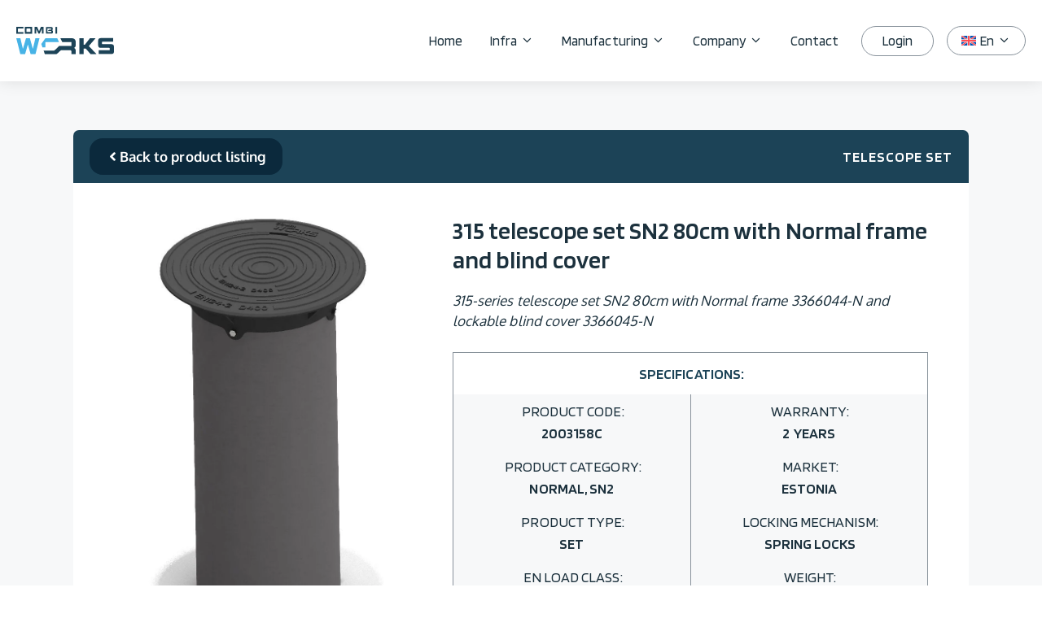

--- FILE ---
content_type: text/html; charset=UTF-8
request_url: https://www.combiworks.com/en/infra/product-catalog/telescope-set/315-telescope-set-sn2-80cm-with-normal-frame-and-blind-cover/
body_size: 22721
content:
<!DOCTYPE html>
<html lang="en-US">
<head>
	<meta charset="UTF-8">
	<meta name='robots' content='index, follow, max-image-preview:large, max-snippet:-1, max-video-preview:-1' />
<meta name="viewport" content="width=device-width, initial-scale=1">
	<!-- This site is optimized with the Yoast SEO plugin v25.5 - https://yoast.com/wordpress/plugins/seo/ -->
	<title>315 telescope set SN2 80cm with Normal frame and blind cover - Combi Works</title><link rel="preload" href="https://www.combiworks.com/wp-content/uploads/2023/05/combi_works_logo_basic.svg" as="image" fetchpriority="high" /><link rel="preload" href="https://www.combiworks.com/wp-content/uploads/2023/08/3D_2003158C-e1691582260396.jpg" as="image" imagesrcset="https://www.combiworks.com/wp-content/uploads/2023/08/3D_2003158C-e1691582260396.jpg 820w, https://www.combiworks.com/wp-content/uploads/2023/08/3D_2003158C-e1691582260396-212x300.jpg 212w, https://www.combiworks.com/wp-content/uploads/2023/08/3D_2003158C-e1691582260396-725x1024.jpg 725w, https://www.combiworks.com/wp-content/uploads/2023/08/3D_2003158C-e1691582260396-768x1085.jpg 768w, https://www.combiworks.com/wp-content/uploads/2023/08/3D_2003158C-e1691582260396-8x12.jpg 8w" imagesizes="(max-width: 820px) 100vw, 820px" fetchpriority="high" /><link rel="preload" href="https://www.combiworks.com/wp-content/uploads/2023/08/2D_2003158C-rotated.jpg" as="image" fetchpriority="high" />
	<link rel="canonical" href="https://www.combiworks.com/en/infra/product-catalog/telescope-set/315-telescope-set-sn2-80cm-with-normal-frame-and-blind-cover/" />
	<meta property="og:locale" content="en_US" />
	<meta property="og:type" content="article" />
	<meta property="og:title" content="315 telescope set SN2 80cm with Normal frame and blind cover - Combi Works" />
	<meta property="og:url" content="https://www.combiworks.com/en/infra/product-catalog/telescope-set/315-telescope-set-sn2-80cm-with-normal-frame-and-blind-cover/" />
	<meta property="og:site_name" content="Combi Works" />
	<meta property="article:publisher" content="https://www.facebook.com/people/Combi-Works/100057440740208/" />
	<meta property="article:modified_time" content="2023-09-21T11:34:40+00:00" />
	<meta property="og:image" content="https://www.combiworks.com/wp-content/uploads/2023/08/3D_2003158C-e1691582260396.jpg" />
	<meta property="og:image:width" content="820" />
	<meta property="og:image:height" content="1158" />
	<meta property="og:image:type" content="image/jpeg" />
	<meta name="twitter:card" content="summary_large_image" />
	<script type="application/ld+json" class="yoast-schema-graph">{"@context":"https://schema.org","@graph":[{"@type":"WebPage","@id":"https://www.combiworks.com/en/infra/product-catalog/telescope-set/315-telescope-set-sn2-80cm-with-normal-frame-and-blind-cover/","url":"https://www.combiworks.com/en/infra/product-catalog/telescope-set/315-telescope-set-sn2-80cm-with-normal-frame-and-blind-cover/","name":"315 telescope set SN2 80cm with Normal frame and blind cover - Combi Works","isPartOf":{"@id":"https://www.combiworks.com/en/#website"},"primaryImageOfPage":{"@id":"https://www.combiworks.com/en/infra/product-catalog/telescope-set/315-telescope-set-sn2-80cm-with-normal-frame-and-blind-cover/#primaryimage"},"image":{"@id":"https://www.combiworks.com/en/infra/product-catalog/telescope-set/315-telescope-set-sn2-80cm-with-normal-frame-and-blind-cover/#primaryimage"},"thumbnailUrl":"https://www.combiworks.com/wp-content/uploads/2023/08/3D_2003158C-e1691582260396.jpg","datePublished":"2023-08-09T12:14:08+00:00","dateModified":"2023-09-21T11:34:40+00:00","breadcrumb":{"@id":"https://www.combiworks.com/en/infra/product-catalog/telescope-set/315-telescope-set-sn2-80cm-with-normal-frame-and-blind-cover/#breadcrumb"},"inLanguage":"en-US","potentialAction":[{"@type":"ReadAction","target":["https://www.combiworks.com/en/infra/product-catalog/telescope-set/315-telescope-set-sn2-80cm-with-normal-frame-and-blind-cover/"]}]},{"@type":"ImageObject","inLanguage":"en-US","@id":"https://www.combiworks.com/en/infra/product-catalog/telescope-set/315-telescope-set-sn2-80cm-with-normal-frame-and-blind-cover/#primaryimage","url":"https://www.combiworks.com/wp-content/uploads/2023/08/3D_2003158C-e1691582260396.jpg","contentUrl":"https://www.combiworks.com/wp-content/uploads/2023/08/3D_2003158C-e1691582260396.jpg","width":820,"height":1158},{"@type":"BreadcrumbList","@id":"https://www.combiworks.com/en/infra/product-catalog/telescope-set/315-telescope-set-sn2-80cm-with-normal-frame-and-blind-cover/#breadcrumb","itemListElement":[{"@type":"ListItem","position":1,"name":"Home","item":"https://www.combiworks.com/en/"},{"@type":"ListItem","position":2,"name":"Products","item":"https://www.combiworks.com/en/infra/product-catalog/"},{"@type":"ListItem","position":3,"name":"315 telescope set SN2 80cm with Normal frame and blind cover"}]},{"@type":"WebSite","@id":"https://www.combiworks.com/en/#website","url":"https://www.combiworks.com/en/","name":"Combi Works","description":"The industrial manufacturing company - working in machine building and infra sectors","publisher":{"@id":"https://www.combiworks.com/en/#organization"},"potentialAction":[{"@type":"SearchAction","target":{"@type":"EntryPoint","urlTemplate":"https://www.combiworks.com/en/?s={search_term_string}"},"query-input":{"@type":"PropertyValueSpecification","valueRequired":true,"valueName":"search_term_string"}}],"inLanguage":"en-US"},{"@type":"Organization","@id":"https://www.combiworks.com/en/#organization","name":"Combi Works","url":"https://www.combiworks.com/en/","logo":{"@type":"ImageObject","inLanguage":"en-US","@id":"https://www.combiworks.com/en/#/schema/logo/image/","url":"https://www.combiworks.com/wp-content/uploads/2023/09/combi_works_logo_color-1.png","contentUrl":"https://www.combiworks.com/wp-content/uploads/2023/09/combi_works_logo_color-1.png","width":500,"height":500,"caption":"Combi Works"},"image":{"@id":"https://www.combiworks.com/en/#/schema/logo/image/"},"sameAs":["https://www.facebook.com/people/Combi-Works/100057440740208/","https://www.linkedin.com/company/nordic-cast-sourcing-ltd"]}]}</script>
	<!-- / Yoast SEO plugin. -->




<link rel="alternate" title="oEmbed (JSON)" type="application/json+oembed" href="https://www.combiworks.com/en/wp-json/oembed/1.0/embed?url=https%3A%2F%2Fwww.combiworks.com%2Fen%2Finfra%2Fproduct-catalog%2Ftelescope-set%2F315-telescope-set-sn2-80cm-with-normal-frame-and-blind-cover%2F" />
<link rel="alternate" title="oEmbed (XML)" type="text/xml+oembed" href="https://www.combiworks.com/en/wp-json/oembed/1.0/embed?url=https%3A%2F%2Fwww.combiworks.com%2Fen%2Finfra%2Fproduct-catalog%2Ftelescope-set%2F315-telescope-set-sn2-80cm-with-normal-frame-and-blind-cover%2F&#038;format=xml" />
<style id='wp-img-auto-sizes-contain-inline-css'>
img:is([sizes=auto i],[sizes^="auto," i]){contain-intrinsic-size:3000px 1500px}
/*# sourceURL=wp-img-auto-sizes-contain-inline-css */
</style>
<link rel='stylesheet' id='wp-block-library-css' href='https://www.combiworks.com/wp-includes/css/dist/block-library/style.min.css?ver=6.9' media='all' />
<style id='wp-block-image-inline-css'>
.wp-block-image>a,.wp-block-image>figure>a{display:inline-block}.wp-block-image img{box-sizing:border-box;height:auto;max-width:100%;vertical-align:bottom}@media not (prefers-reduced-motion){.wp-block-image img.hide{visibility:hidden}.wp-block-image img.show{animation:show-content-image .4s}}.wp-block-image[style*=border-radius] img,.wp-block-image[style*=border-radius]>a{border-radius:inherit}.wp-block-image.has-custom-border img{box-sizing:border-box}.wp-block-image.aligncenter{text-align:center}.wp-block-image.alignfull>a,.wp-block-image.alignwide>a{width:100%}.wp-block-image.alignfull img,.wp-block-image.alignwide img{height:auto;width:100%}.wp-block-image .aligncenter,.wp-block-image .alignleft,.wp-block-image .alignright,.wp-block-image.aligncenter,.wp-block-image.alignleft,.wp-block-image.alignright{display:table}.wp-block-image .aligncenter>figcaption,.wp-block-image .alignleft>figcaption,.wp-block-image .alignright>figcaption,.wp-block-image.aligncenter>figcaption,.wp-block-image.alignleft>figcaption,.wp-block-image.alignright>figcaption{caption-side:bottom;display:table-caption}.wp-block-image .alignleft{float:left;margin:.5em 1em .5em 0}.wp-block-image .alignright{float:right;margin:.5em 0 .5em 1em}.wp-block-image .aligncenter{margin-left:auto;margin-right:auto}.wp-block-image :where(figcaption){margin-bottom:1em;margin-top:.5em}.wp-block-image.is-style-circle-mask img{border-radius:9999px}@supports ((-webkit-mask-image:none) or (mask-image:none)) or (-webkit-mask-image:none){.wp-block-image.is-style-circle-mask img{border-radius:0;-webkit-mask-image:url('data:image/svg+xml;utf8,<svg viewBox="0 0 100 100" xmlns="http://www.w3.org/2000/svg"><circle cx="50" cy="50" r="50"/></svg>');mask-image:url('data:image/svg+xml;utf8,<svg viewBox="0 0 100 100" xmlns="http://www.w3.org/2000/svg"><circle cx="50" cy="50" r="50"/></svg>');mask-mode:alpha;-webkit-mask-position:center;mask-position:center;-webkit-mask-repeat:no-repeat;mask-repeat:no-repeat;-webkit-mask-size:contain;mask-size:contain}}:root :where(.wp-block-image.is-style-rounded img,.wp-block-image .is-style-rounded img){border-radius:9999px}.wp-block-image figure{margin:0}.wp-lightbox-container{display:flex;flex-direction:column;position:relative}.wp-lightbox-container img{cursor:zoom-in}.wp-lightbox-container img:hover+button{opacity:1}.wp-lightbox-container button{align-items:center;backdrop-filter:blur(16px) saturate(180%);background-color:#5a5a5a40;border:none;border-radius:4px;cursor:zoom-in;display:flex;height:20px;justify-content:center;opacity:0;padding:0;position:absolute;right:16px;text-align:center;top:16px;width:20px;z-index:100}@media not (prefers-reduced-motion){.wp-lightbox-container button{transition:opacity .2s ease}}.wp-lightbox-container button:focus-visible{outline:3px auto #5a5a5a40;outline:3px auto -webkit-focus-ring-color;outline-offset:3px}.wp-lightbox-container button:hover{cursor:pointer;opacity:1}.wp-lightbox-container button:focus{opacity:1}.wp-lightbox-container button:focus,.wp-lightbox-container button:hover,.wp-lightbox-container button:not(:hover):not(:active):not(.has-background){background-color:#5a5a5a40;border:none}.wp-lightbox-overlay{box-sizing:border-box;cursor:zoom-out;height:100vh;left:0;overflow:hidden;position:fixed;top:0;visibility:hidden;width:100%;z-index:100000}.wp-lightbox-overlay .close-button{align-items:center;cursor:pointer;display:flex;justify-content:center;min-height:40px;min-width:40px;padding:0;position:absolute;right:calc(env(safe-area-inset-right) + 16px);top:calc(env(safe-area-inset-top) + 16px);z-index:5000000}.wp-lightbox-overlay .close-button:focus,.wp-lightbox-overlay .close-button:hover,.wp-lightbox-overlay .close-button:not(:hover):not(:active):not(.has-background){background:none;border:none}.wp-lightbox-overlay .lightbox-image-container{height:var(--wp--lightbox-container-height);left:50%;overflow:hidden;position:absolute;top:50%;transform:translate(-50%,-50%);transform-origin:top left;width:var(--wp--lightbox-container-width);z-index:9999999999}.wp-lightbox-overlay .wp-block-image{align-items:center;box-sizing:border-box;display:flex;height:100%;justify-content:center;margin:0;position:relative;transform-origin:0 0;width:100%;z-index:3000000}.wp-lightbox-overlay .wp-block-image img{height:var(--wp--lightbox-image-height);min-height:var(--wp--lightbox-image-height);min-width:var(--wp--lightbox-image-width);width:var(--wp--lightbox-image-width)}.wp-lightbox-overlay .wp-block-image figcaption{display:none}.wp-lightbox-overlay button{background:none;border:none}.wp-lightbox-overlay .scrim{background-color:#fff;height:100%;opacity:.9;position:absolute;width:100%;z-index:2000000}.wp-lightbox-overlay.active{visibility:visible}@media not (prefers-reduced-motion){.wp-lightbox-overlay.active{animation:turn-on-visibility .25s both}.wp-lightbox-overlay.active img{animation:turn-on-visibility .35s both}.wp-lightbox-overlay.show-closing-animation:not(.active){animation:turn-off-visibility .35s both}.wp-lightbox-overlay.show-closing-animation:not(.active) img{animation:turn-off-visibility .25s both}.wp-lightbox-overlay.zoom.active{animation:none;opacity:1;visibility:visible}.wp-lightbox-overlay.zoom.active .lightbox-image-container{animation:lightbox-zoom-in .4s}.wp-lightbox-overlay.zoom.active .lightbox-image-container img{animation:none}.wp-lightbox-overlay.zoom.active .scrim{animation:turn-on-visibility .4s forwards}.wp-lightbox-overlay.zoom.show-closing-animation:not(.active){animation:none}.wp-lightbox-overlay.zoom.show-closing-animation:not(.active) .lightbox-image-container{animation:lightbox-zoom-out .4s}.wp-lightbox-overlay.zoom.show-closing-animation:not(.active) .lightbox-image-container img{animation:none}.wp-lightbox-overlay.zoom.show-closing-animation:not(.active) .scrim{animation:turn-off-visibility .4s forwards}}@keyframes show-content-image{0%{visibility:hidden}99%{visibility:hidden}to{visibility:visible}}@keyframes turn-on-visibility{0%{opacity:0}to{opacity:1}}@keyframes turn-off-visibility{0%{opacity:1;visibility:visible}99%{opacity:0;visibility:visible}to{opacity:0;visibility:hidden}}@keyframes lightbox-zoom-in{0%{transform:translate(calc((-100vw + var(--wp--lightbox-scrollbar-width))/2 + var(--wp--lightbox-initial-left-position)),calc(-50vh + var(--wp--lightbox-initial-top-position))) scale(var(--wp--lightbox-scale))}to{transform:translate(-50%,-50%) scale(1)}}@keyframes lightbox-zoom-out{0%{transform:translate(-50%,-50%) scale(1);visibility:visible}99%{visibility:visible}to{transform:translate(calc((-100vw + var(--wp--lightbox-scrollbar-width))/2 + var(--wp--lightbox-initial-left-position)),calc(-50vh + var(--wp--lightbox-initial-top-position))) scale(var(--wp--lightbox-scale));visibility:hidden}}
/*# sourceURL=https://www.combiworks.com/wp-includes/blocks/image/style.min.css */
</style>
<style id='wp-block-paragraph-inline-css'>
.is-small-text{font-size:.875em}.is-regular-text{font-size:1em}.is-large-text{font-size:2.25em}.is-larger-text{font-size:3em}.has-drop-cap:not(:focus):first-letter{float:left;font-size:8.4em;font-style:normal;font-weight:100;line-height:.68;margin:.05em .1em 0 0;text-transform:uppercase}body.rtl .has-drop-cap:not(:focus):first-letter{float:none;margin-left:.1em}p.has-drop-cap.has-background{overflow:hidden}:root :where(p.has-background){padding:1.25em 2.375em}:where(p.has-text-color:not(.has-link-color)) a{color:inherit}p.has-text-align-left[style*="writing-mode:vertical-lr"],p.has-text-align-right[style*="writing-mode:vertical-rl"]{rotate:180deg}
/*# sourceURL=https://www.combiworks.com/wp-includes/blocks/paragraph/style.min.css */
</style>

<style id='classic-theme-styles-inline-css'>
/*! This file is auto-generated */
.wp-block-button__link{color:#fff;background-color:#32373c;border-radius:9999px;box-shadow:none;text-decoration:none;padding:calc(.667em + 2px) calc(1.333em + 2px);font-size:1.125em}.wp-block-file__button{background:#32373c;color:#fff;text-decoration:none}
/*# sourceURL=/wp-includes/css/classic-themes.min.css */
</style>
<style id='wpgb-head-inline-css'>
.wp-grid-builder:not(.wpgb-template),.wpgb-facet{opacity:0.01}.wpgb-facet fieldset{margin:0;padding:0;border:none;outline:none;box-shadow:none}.wpgb-facet fieldset:last-child{margin-bottom:40px;}.wpgb-facet fieldset legend.wpgb-sr-only{height:1px;width:1px}
/*# sourceURL=wpgb-head-inline-css */
</style>
<link rel='stylesheet' id='wpml-legacy-horizontal-list-0-css' href='https://www.combiworks.com/wp-content/plugins/sitepress-multilingual-cms/templates/language-switchers/legacy-list-horizontal/style.min.css?ver=1' media='all' />
<style id='wpml-legacy-horizontal-list-0-inline-css'>
.wpml-ls-statics-footer a, .wpml-ls-statics-footer .wpml-ls-sub-menu a, .wpml-ls-statics-footer .wpml-ls-sub-menu a:link, .wpml-ls-statics-footer li:not(.wpml-ls-current-language) .wpml-ls-link, .wpml-ls-statics-footer li:not(.wpml-ls-current-language) .wpml-ls-link:link {color:#444444;background-color:#ffffff;}.wpml-ls-statics-footer .wpml-ls-sub-menu a:hover,.wpml-ls-statics-footer .wpml-ls-sub-menu a:focus, .wpml-ls-statics-footer .wpml-ls-sub-menu a:link:hover, .wpml-ls-statics-footer .wpml-ls-sub-menu a:link:focus {color:#000000;background-color:#eeeeee;}.wpml-ls-statics-footer .wpml-ls-current-language > a {color:#444444;background-color:#ffffff;}.wpml-ls-statics-footer .wpml-ls-current-language:hover>a, .wpml-ls-statics-footer .wpml-ls-current-language>a:focus {color:#000000;background-color:#eeeeee;}
/*# sourceURL=wpml-legacy-horizontal-list-0-inline-css */
</style>
<link rel='stylesheet' id='wpml-menu-item-0-css' href='https://www.combiworks.com/wp-content/plugins/sitepress-multilingual-cms/templates/language-switchers/menu-item/style.min.css?ver=1' media='all' />
<link rel='stylesheet' id='generate-style-css' href='https://www.combiworks.com/wp-content/themes/generatepress/assets/css/main.min.css?ver=3.6.0' media='all' />
<style id='generate-style-inline-css'>
body{background-color:var(--base-2);color:var(--contrast);}a{color:var(--accent);}a{text-decoration:underline;}.entry-title a, .site-branding a, a.button, .wp-block-button__link, .main-navigation a{text-decoration:none;}a:hover, a:focus, a:active{color:var(--contrast);}.grid-container{max-width:1580px;}.wp-block-group__inner-container{max-width:1580px;margin-left:auto;margin-right:auto;}.site-header .header-image{width:120px;}:root{--contrast:#1c313d;--contrast-2:#1c4357;--contrast-3:#88929b;--base:#e8eaeb;--base-2:#f7f8f9;--base-3:#ffffff;--accent:#00a5d3;--accent-2:#1eceff;--very-dark-blue:#020a0f;--footer-manufacturing:#f2f4f5;--footer-landing:#f2f4f5;--text-link:#1187a8;}:root .has-contrast-color{color:var(--contrast);}:root .has-contrast-background-color{background-color:var(--contrast);}:root .has-contrast-2-color{color:var(--contrast-2);}:root .has-contrast-2-background-color{background-color:var(--contrast-2);}:root .has-contrast-3-color{color:var(--contrast-3);}:root .has-contrast-3-background-color{background-color:var(--contrast-3);}:root .has-base-color{color:var(--base);}:root .has-base-background-color{background-color:var(--base);}:root .has-base-2-color{color:var(--base-2);}:root .has-base-2-background-color{background-color:var(--base-2);}:root .has-base-3-color{color:var(--base-3);}:root .has-base-3-background-color{background-color:var(--base-3);}:root .has-accent-color{color:var(--accent);}:root .has-accent-background-color{background-color:var(--accent);}:root .has-accent-2-color{color:var(--accent-2);}:root .has-accent-2-background-color{background-color:var(--accent-2);}:root .has-very-dark-blue-color{color:var(--very-dark-blue);}:root .has-very-dark-blue-background-color{background-color:var(--very-dark-blue);}:root .has-footer-manufacturing-color{color:var(--footer-manufacturing);}:root .has-footer-manufacturing-background-color{background-color:var(--footer-manufacturing);}:root .has-footer-landing-color{color:var(--footer-landing);}:root .has-footer-landing-background-color{background-color:var(--footer-landing);}:root .has-text-link-color{color:var(--text-link);}:root .has-text-link-background-color{background-color:var(--text-link);}h1, h2, h3, h4, h5, h6{font-weight:600;}h1{font-family:Blinker, sans-serif;font-weight:600;}h1.entry-title{font-family:Blinker, sans-serif;font-weight:600;}h2{font-family:Blinker, sans-serif;font-weight:600;font-size:27px;}@media (max-width: 1024px){h2{font-size:26px;}}@media (max-width:768px){h2{font-size:24px;}}h2.entry-title{font-family:Blinker, sans-serif;font-weight:600;}h3{font-family:Blinker, sans-serif;font-weight:600;font-size:23px;}@media (max-width: 1024px){h3{font-size:22px;}}@media (max-width:768px){h3{font-size:21px;}}h4{font-family:Blinker, sans-serif;font-weight:600;font-size:20px;}@media (max-width: 1024px){h4{font-size:19px;}}@media (max-width:768px){h4{font-size:18px;}}h5{font-family:Blinker, sans-serif;font-weight:600;text-transform:uppercase;font-size:18px;}@media (max-width: 1024px){h5{font-size:17px;}}@media (max-width:768px){h5{font-size:16px;}}h6{font-family:Blinker, sans-serif;font-weight:600;text-transform:uppercase;font-size:17px;}@media (max-width: 1024px){h6{font-size:16px;}}@media (max-width:768px){h6{font-size:15px;}}body, button, input, select, textarea{font-family:Oxygen, sans-serif;font-weight:normal;font-size:17px;letter-spacing:0.05px;}.main-navigation a, .main-navigation .menu-toggle, .main-navigation .menu-bar-items{font-family:Blinker, sans-serif;font-weight:normal;font-size:17px;}.main-navigation .main-nav ul ul li a{font-family:Blinker, sans-serif;font-weight:400;font-size:17px;}.top-bar{background-color:#636363;color:#ffffff;}.top-bar a{color:#ffffff;}.top-bar a:hover{color:#303030;}.site-header{background-color:var(--base-3);}.main-title a,.main-title a:hover{color:var(--contrast);}.site-description{color:var(--contrast-2);}.mobile-menu-control-wrapper .menu-toggle,.mobile-menu-control-wrapper .menu-toggle:hover,.mobile-menu-control-wrapper .menu-toggle:focus,.has-inline-mobile-toggle #site-navigation.toggled{background-color:rgba(0, 0, 0, 0.02);}.main-navigation,.main-navigation ul ul{background-color:var(--base-3);}.main-navigation .main-nav ul li a, .main-navigation .menu-toggle, .main-navigation .menu-bar-items{color:var(--contrast);}.main-navigation .main-nav ul li:not([class*="current-menu-"]):hover > a, .main-navigation .main-nav ul li:not([class*="current-menu-"]):focus > a, .main-navigation .main-nav ul li.sfHover:not([class*="current-menu-"]) > a, .main-navigation .menu-bar-item:hover > a, .main-navigation .menu-bar-item.sfHover > a{color:var(--accent);}button.menu-toggle:hover,button.menu-toggle:focus{color:var(--contrast);}.main-navigation .main-nav ul li[class*="current-menu-"] > a{color:var(--accent);}.navigation-search input[type="search"],.navigation-search input[type="search"]:active, .navigation-search input[type="search"]:focus, .main-navigation .main-nav ul li.search-item.active > a, .main-navigation .menu-bar-items .search-item.active > a{color:var(--accent);}.main-navigation ul ul{background-color:var(--base-3);}.separate-containers .inside-article, .separate-containers .comments-area, .separate-containers .page-header, .one-container .container, .separate-containers .paging-navigation, .inside-page-header{color:var(--contrast);background-color:var(--base-3);}.inside-article a,.paging-navigation a,.comments-area a,.page-header a{color:var(--text-link);}.entry-header h1,.page-header h1{color:var(--contrast-2);}.entry-title a{color:var(--contrast);}.entry-title a:hover{color:var(--contrast-2);}.entry-meta{color:var(--contrast-2);}.sidebar .widget{background-color:var(--base-3);}.footer-widgets{background-color:var(--base-3);}.site-info{background-color:var(--base-3);}input[type="text"],input[type="email"],input[type="url"],input[type="password"],input[type="search"],input[type="tel"],input[type="number"],textarea,select{color:var(--contrast);background-color:var(--base-2);border-color:var(--base);}input[type="text"]:focus,input[type="email"]:focus,input[type="url"]:focus,input[type="password"]:focus,input[type="search"]:focus,input[type="tel"]:focus,input[type="number"]:focus,textarea:focus,select:focus{color:var(--contrast);background-color:var(--base-2);border-color:var(--contrast-3);}button,html input[type="button"],input[type="reset"],input[type="submit"],a.button,a.wp-block-button__link:not(.has-background){color:#ffffff;background-color:#55555e;}button:hover,html input[type="button"]:hover,input[type="reset"]:hover,input[type="submit"]:hover,a.button:hover,button:focus,html input[type="button"]:focus,input[type="reset"]:focus,input[type="submit"]:focus,a.button:focus,a.wp-block-button__link:not(.has-background):active,a.wp-block-button__link:not(.has-background):focus,a.wp-block-button__link:not(.has-background):hover{color:#ffffff;background-color:#3f4047;}a.generate-back-to-top{background-color:rgba( 0,0,0,0.4 );color:#ffffff;}a.generate-back-to-top:hover,a.generate-back-to-top:focus{background-color:rgba( 0,0,0,0.6 );color:#ffffff;}:root{--gp-search-modal-bg-color:var(--base-3);--gp-search-modal-text-color:var(--contrast);--gp-search-modal-overlay-bg-color:rgba(0,0,0,0.2);}@media (max-width: 990px){.main-navigation .menu-bar-item:hover > a, .main-navigation .menu-bar-item.sfHover > a{background:none;color:var(--contrast);}}.inside-header{padding:20px;}.nav-below-header .main-navigation .inside-navigation.grid-container, .nav-above-header .main-navigation .inside-navigation.grid-container{padding:0px 3px 0px 3px;}.site-main .wp-block-group__inner-container{padding:40px;}.separate-containers .paging-navigation{padding-top:20px;padding-bottom:20px;}.entry-content .alignwide, body:not(.no-sidebar) .entry-content .alignfull{margin-left:-40px;width:calc(100% + 80px);max-width:calc(100% + 80px);}.sidebar .widget, .page-header, .widget-area .main-navigation, .site-main > *{margin-bottom:0px;}.separate-containers .site-main{margin:0px;}.both-right .inside-left-sidebar,.both-left .inside-left-sidebar{margin-right:0px;}.both-right .inside-right-sidebar,.both-left .inside-right-sidebar{margin-left:0px;}.separate-containers .featured-image{margin-top:0px;}.separate-containers .inside-right-sidebar, .separate-containers .inside-left-sidebar{margin-top:0px;margin-bottom:0px;}.main-navigation .main-nav ul li a,.menu-toggle,.main-navigation .menu-bar-item > a{padding-left:17px;padding-right:17px;}.main-navigation .main-nav ul ul li a{padding:10px 17px 10px 17px;}.rtl .menu-item-has-children .dropdown-menu-toggle{padding-left:17px;}.menu-item-has-children .dropdown-menu-toggle{padding-right:17px;}.rtl .main-navigation .main-nav ul li.menu-item-has-children > a{padding-right:17px;}@media (max-width:768px){.separate-containers .inside-article, .separate-containers .comments-area, .separate-containers .page-header, .separate-containers .paging-navigation, .one-container .site-content, .inside-page-header{padding:30px;}.site-main .wp-block-group__inner-container{padding:30px;}.inside-top-bar{padding-right:30px;padding-left:30px;}.inside-header{padding-right:30px;padding-left:30px;}.widget-area .widget{padding-top:30px;padding-right:30px;padding-bottom:30px;padding-left:30px;}.footer-widgets-container{padding-top:30px;padding-right:30px;padding-bottom:30px;padding-left:30px;}.inside-site-info{padding-right:30px;padding-left:30px;}.entry-content .alignwide, body:not(.no-sidebar) .entry-content .alignfull{margin-left:-30px;width:calc(100% + 60px);max-width:calc(100% + 60px);}.one-container .site-main .paging-navigation{margin-bottom:0px;}}/* End cached CSS */.is-right-sidebar{width:30%;}.is-left-sidebar{width:30%;}.site-content .content-area{width:100%;}@media (max-width: 990px){.main-navigation .menu-toggle,.sidebar-nav-mobile:not(#sticky-placeholder){display:block;}.main-navigation ul,.gen-sidebar-nav,.main-navigation:not(.slideout-navigation):not(.toggled) .main-nav > ul,.has-inline-mobile-toggle #site-navigation .inside-navigation > *:not(.navigation-search):not(.main-nav){display:none;}.nav-align-right .inside-navigation,.nav-align-center .inside-navigation{justify-content:space-between;}.has-inline-mobile-toggle .mobile-menu-control-wrapper{display:flex;flex-wrap:wrap;}.has-inline-mobile-toggle .inside-header{flex-direction:row;text-align:left;flex-wrap:wrap;}.has-inline-mobile-toggle .header-widget,.has-inline-mobile-toggle #site-navigation{flex-basis:100%;}.nav-float-left .has-inline-mobile-toggle #site-navigation{order:10;}}
.dynamic-author-image-rounded{border-radius:100%;}.dynamic-featured-image, .dynamic-author-image{vertical-align:middle;}.one-container.blog .dynamic-content-template:not(:last-child), .one-container.archive .dynamic-content-template:not(:last-child){padding-bottom:0px;}.dynamic-entry-excerpt > p:last-child{margin-bottom:0px;}
/*# sourceURL=generate-style-inline-css */
</style>
<link rel='stylesheet' id='generate-child-css' href='https://www.combiworks.com/wp-content/themes/Luova_digital_theme/style.css?ver=1696330945' media='all' />
<link rel='stylesheet' id='generate-google-fonts-css' href='https://www.combiworks.com/wp-content/cache/perfmatters/www.combiworks.com/fonts/52610cc1a0e0.google-fonts.min.css' media='all' />
<link rel='stylesheet' id='generateblocks-global-css' href='https://www.combiworks.com/wp-content/uploads/generateblocks/style-global.css?ver=1733230261' media='all' />
<style id='generateblocks-inline-css'>
.gb-container.gb-tabs__item:not(.gb-tabs__item-open){display:none;}.gb-container-4592d719{width:100%;min-height:500px;display:flex;flex-direction:row;align-items:flex-start;justify-content:center;padding:80px 20px 30px;background-color:var(--footer-manufacturing);}.gb-container-019c1d8c{width:100%;max-width:1300px;display:flex;flex-direction:column;flex-wrap:wrap;align-items:flex-start;justify-content:flex-start;column-gap:30px;row-gap:20px;margin-right:20px;margin-left:20px;}.gb-container-04e1ee8a{width:100%;}.gb-container-ec23e734{display:inline-flex;flex-direction:row;flex-wrap:wrap;justify-content:flex-start;row-gap:30px;}.gb-container-9706d2d2{width:75%;min-width:800px;margin-right:30px;}.gb-grid-wrapper > .gb-grid-column-b440388d{width:33.33%;}.gb-grid-wrapper > .gb-grid-column-814b5aca{width:33.33%;}.gb-grid-wrapper > .gb-grid-column-d9719e96{width:33.33%;}.gb-grid-wrapper > .gb-grid-column-ef3f8c18{width:33.33%;}.gb-grid-wrapper > .gb-grid-column-2fe03a01{width:33.33%;}.gb-grid-wrapper > .gb-grid-column-6850a1dd{width:33.33%;}.gb-container-e7877288{display:inline-flex;flex-direction:column;}.gb-container-3d49533b{display:inline-flex;flex-wrap:wrap;column-gap:15px;}.gb-container-1bdb0305{display:flex;flex-direction:column;padding-top:20px;}.gb-container-2ce9af89{width:100%;padding-right:20px;padding-left:20px;background-color:var(--footer-landing);}.gb-container-9c8741f1{max-width:1300px;padding-top:30px;padding-bottom:30px;margin-right:auto;margin-left:auto;border-top:1px solid var(--contrast-3);}.gb-container-80d718e4{width:100%;display:flex;flex-direction:column;align-items:center;padding-top:60px;padding-bottom:60px;background-color:var(--base-2);}.gb-container-df633bfe{width:100%;min-height:50px;max-width:1100px;display:flex;align-items:center;justify-content:space-between;padding:10px 20px;border-top-left-radius:7px;border-top-right-radius:7px;background-color:var(--contrast-2);}.gb-container-e9fa1895{width:100%;max-width:1100px;display:flex;padding:20px 30px 30px;border-bottom-right-radius:10px;border-bottom-left-radius:10px;background-color:var(--base-3);}.gb-container-19403331{width:40%;max-width:400px;display:flex;align-items:flex-start;justify-content:flex-start;margin-right:auto;margin-left:auto;}.gb-container-67fe0374{display:flex;flex-direction:column;column-gap:20px;row-gap:20px;}.gb-container-ef582a93{display:flex;flex-direction:column;}.gb-container-9ab967cc{display:flex;flex-wrap:wrap;justify-content:flex-start;column-gap:10px;row-gap:10px;}.gb-container-f4320b3c{padding:0;border:0px solid;background-color:var(--base-3);color:#ffffff;}.gb-container-f4320b3c:hover{color:#ffffff;}.gb-container-f4320b3c.gb-block-is-current, .gb-container-f4320b3c.gb-block-is-current:hover, .gb-container-f4320b3c.gb-block-is-current:active, .gb-container-f4320b3c.gb-block-is-current:focus{color:#ffffff;}.gb-container-f4320b3c:not(.gb-block-is-current){cursor:pointer;}.gb-container-d320add0{width:115px;height:115px;border-radius:8px;border:1px solid #cdd6de;background-color:var(--base-2);background-image:url(https://www.combiworks.com/wp-content/uploads/2023/08/3D_2003158C-e1691582260396.jpg);background-repeat:no-repeat;background-position:center center;background-size:cover;}.gb-container-a1533682{padding:0;border:0px solid;background-color:var(--base-3);color:#ffffff;}.gb-container-a1533682:hover{color:#ffffff;}.gb-container-a1533682.gb-block-is-current, .gb-container-a1533682.gb-block-is-current:hover, .gb-container-a1533682.gb-block-is-current:active, .gb-container-a1533682.gb-block-is-current:focus{color:#ffffff;}.gb-container-a1533682:not(.gb-block-is-current){cursor:pointer;}.gb-container-0e7fb30a{width:115px;height:115px;border-radius:8px;border:1px solid #cdd6de;background-color:var(--base-2);background-image:url(https://www.combiworks.com/wp-content/uploads/2023/08/2D_2003158C-rotated.jpg);background-repeat:no-repeat;background-position:center center;background-size:cover;}.gb-container-8691d20b{padding:0;border:0px solid;background-color:var(--base-3);color:#ffffff;}.gb-container-8691d20b:hover{color:#ffffff;}.gb-container-8691d20b.gb-block-is-current, .gb-container-8691d20b.gb-block-is-current:hover, .gb-container-8691d20b.gb-block-is-current:active, .gb-container-8691d20b.gb-block-is-current:focus{color:#ffffff;}.gb-container-8691d20b:not(.gb-block-is-current){cursor:pointer;}.gb-container-5288b2d3{width:115px;height:115px;border-radius:8px;border:1px solid #cdd6de;background-color:var(--base-2);background-image:url();background-repeat:no-repeat;background-position:center center;background-size:cover;}.gb-container-f643c317{padding:0;border:0px solid;background-color:var(--base-3);color:#ffffff;}.gb-container-f643c317:hover{color:#ffffff;}.gb-container-f643c317.gb-block-is-current, .gb-container-f643c317.gb-block-is-current:hover, .gb-container-f643c317.gb-block-is-current:active, .gb-container-f643c317.gb-block-is-current:focus{color:#ffffff;}.gb-container-f643c317:not(.gb-block-is-current){cursor:pointer;}.gb-container-c3a1ee39{width:115px;height:115px;border-radius:8px;border:1px solid #cdd6de;background-color:var(--base-2);background-image:url();background-repeat:no-repeat;background-position:center center;background-size:cover;}.gb-container-1505e6ae{padding:0;border:0px solid;background-color:var(--base-3);color:#ffffff;}.gb-container-1505e6ae:hover{color:#ffffff;}.gb-container-1505e6ae.gb-block-is-current, .gb-container-1505e6ae.gb-block-is-current:hover, .gb-container-1505e6ae.gb-block-is-current:active, .gb-container-1505e6ae.gb-block-is-current:focus{color:#ffffff;}.gb-container-1505e6ae:not(.gb-block-is-current){cursor:pointer;}.gb-container-ae800f67{width:115px;height:115px;border-radius:8px;border:1px solid #cdd6de;background-color:var(--base-2);background-image:url();background-repeat:no-repeat;background-position:center center;background-size:cover;}.gb-container-ccf36352{padding:0;border:0px solid;background-color:var(--base-3);color:#ffffff;}.gb-container-ccf36352:hover{color:#ffffff;}.gb-container-ccf36352.gb-block-is-current, .gb-container-ccf36352.gb-block-is-current:hover, .gb-container-ccf36352.gb-block-is-current:active, .gb-container-ccf36352.gb-block-is-current:focus{color:#ffffff;}.gb-container-ccf36352:not(.gb-block-is-current){cursor:pointer;}.gb-container-e38a5d77{width:115px;height:115px;border-radius:8px;border:1px solid #cdd6de;background-color:var(--base-2);background-image:url();background-repeat:no-repeat;background-position:center center;background-size:cover;}.gb-container-487977a5{padding:0;border:0px solid;background-color:var(--base-3);color:#ffffff;}.gb-container-487977a5:hover{color:#ffffff;}.gb-container-487977a5.gb-block-is-current, .gb-container-487977a5.gb-block-is-current:hover, .gb-container-487977a5.gb-block-is-current:active, .gb-container-487977a5.gb-block-is-current:focus{color:#ffffff;}.gb-container-487977a5:not(.gb-block-is-current){cursor:pointer;}.gb-container-efcd52c3{width:115px;height:115px;border-radius:8px;border:1px solid #cdd6de;background-color:var(--base-2);background-image:url();background-repeat:no-repeat;background-position:center center;background-size:cover;}.gb-container-04d16dbe{padding:0;border:0px solid;background-color:var(--base-3);color:#ffffff;}.gb-container-04d16dbe:hover{color:#ffffff;}.gb-container-04d16dbe.gb-block-is-current, .gb-container-04d16dbe.gb-block-is-current:hover, .gb-container-04d16dbe.gb-block-is-current:active, .gb-container-04d16dbe.gb-block-is-current:focus{color:#ffffff;}.gb-container-04d16dbe:not(.gb-block-is-current){cursor:pointer;}.gb-container-903f9ea6{width:115px;height:115px;border-radius:8px;border:1px solid #cdd6de;background-color:var(--base-2);background-image:url();background-repeat:no-repeat;background-position:center center;background-size:cover;}.gb-container-4b5f4b54{padding:0;border:0px solid;background-color:var(--base-3);color:#ffffff;}.gb-container-4b5f4b54:hover{color:#ffffff;}.gb-container-4b5f4b54.gb-block-is-current, .gb-container-4b5f4b54.gb-block-is-current:hover, .gb-container-4b5f4b54.gb-block-is-current:active, .gb-container-4b5f4b54.gb-block-is-current:focus{color:#ffffff;}.gb-container-4b5f4b54:not(.gb-block-is-current){cursor:pointer;}.gb-container-ab7ed857{width:115px;height:115px;border-radius:8px;border:1px solid #cdd6de;background-color:var(--base-2);background-image:url();background-repeat:no-repeat;background-position:center center;background-size:cover;}.gb-container-254374a6{padding:0;border:0px solid;background-color:var(--base-3);color:#ffffff;}.gb-container-254374a6:hover{color:#ffffff;}.gb-container-254374a6.gb-block-is-current, .gb-container-254374a6.gb-block-is-current:hover, .gb-container-254374a6.gb-block-is-current:active, .gb-container-254374a6.gb-block-is-current:focus{color:#ffffff;}.gb-container-254374a6:not(.gb-block-is-current){cursor:pointer;}.gb-container-5fbb9b3f{width:115px;height:115px;border-radius:8px;border:1px solid #cdd6de;background-color:var(--base-2);background-image:url();background-repeat:no-repeat;background-position:center center;background-size:cover;}.gb-container-94d877b7{padding:0;border:0px solid;background-color:var(--base-3);color:#ffffff;}.gb-container-94d877b7:hover{color:#ffffff;}.gb-container-94d877b7.gb-block-is-current, .gb-container-94d877b7.gb-block-is-current:hover, .gb-container-94d877b7.gb-block-is-current:active, .gb-container-94d877b7.gb-block-is-current:focus{color:#ffffff;}.gb-container-94d877b7:not(.gb-block-is-current){cursor:pointer;}.gb-container-ac20b327{width:115px;height:115px;border-radius:8px;border:1px solid #cdd6de;background-color:var(--base-2);background-image:url();background-repeat:no-repeat;background-position:center center;background-size:cover;}.gb-container-d37723cc{width:60%;max-width:1580px;align-items:center;padding:20px;margin:0;}.gb-container-e10025d7{flex-wrap:wrap;column-gap:20px;row-gap:8px;padding:1px;background-color:var(--contrast-3);}.gb-container-65965e8c{height:100%;display:flex;flex-direction:column;align-items:center;justify-content:center;padding:12px 10px;background-color:var(--base-3);}.gb-grid-wrapper > .gb-grid-column-65965e8c{width:100%;}.gb-container-c4640f20{height:100%;display:flex;flex-direction:column;align-items:center;justify-content:center;padding:7px 10px;background-color:var(--base-2);}.gb-grid-wrapper > .gb-grid-column-c4640f20{width:50%;}.gb-container-13b0e8dc{height:100%;display:flex;flex-direction:row;flex-wrap:wrap;align-items:center;justify-content:center;padding:7px 10px;background-color:var(--base-2);}.gb-grid-wrapper > .gb-grid-column-13b0e8dc{width:50%;}.gb-container-ed21ba55{height:100%;display:flex;flex-direction:column;align-items:center;justify-content:center;padding:7px 10px;background-color:var(--base-2);}.gb-grid-wrapper > .gb-grid-column-ed21ba55{width:50%;}.gb-container-f4c93b37{height:100%;display:flex;flex-direction:column;align-items:center;justify-content:center;padding:7px 10px;background-color:var(--base-2);}.gb-grid-wrapper > .gb-grid-column-f4c93b37{width:50%;}.gb-container-229b1eff{height:100%;display:flex;flex-direction:column;align-items:center;justify-content:center;padding:7px 10px;background-color:var(--base-2);}.gb-grid-wrapper > .gb-grid-column-229b1eff{width:50%;}.gb-container-7f9da97c{height:100%;display:flex;flex-direction:column;align-items:center;justify-content:center;padding:7px 10px;background-color:var(--base-2);}.gb-grid-wrapper > .gb-grid-column-7f9da97c{width:50%;}.gb-container-9ff475a9{height:100%;display:flex;flex-direction:column;align-items:center;justify-content:center;padding:7px 10px;background-color:var(--base-2);}.gb-grid-wrapper > .gb-grid-column-9ff475a9{width:50%;}.gb-container-3e74f941{height:100%;display:flex;flex-direction:row;flex-wrap:wrap;align-items:center;justify-content:center;padding:7px 10px;background-color:var(--base-2);}.gb-grid-wrapper > .gb-grid-column-3e74f941{width:50%;}.gb-container-a1e92835{height:100%;display:flex;flex-direction:row;flex-wrap:wrap;align-items:center;justify-content:center;padding:7px 10px;background-color:var(--base-2);}.gb-grid-wrapper > .gb-grid-column-a1e92835{width:50%;}.gb-container-bc844fbb{height:100%;display:flex;flex-direction:row;flex-wrap:wrap;align-items:center;justify-content:center;padding:7px 10px;background-color:var(--base-2);}.gb-grid-wrapper > .gb-grid-column-bc844fbb{width:50%;}.gb-container-31bc343b{height:100%;display:flex;flex-direction:row;flex-wrap:wrap;align-items:center;justify-content:center;text-align:center;padding:7px 10px;background-color:var(--base-2);}.gb-grid-wrapper > .gb-grid-column-31bc343b{width:50%;}.gb-container-29b2c4c8{height:100%;display:flex;flex-direction:row;flex-wrap:wrap;align-items:center;justify-content:center;text-align:center;padding:7px 10px 9px;background-color:var(--base-2);}.gb-grid-wrapper > .gb-grid-column-29b2c4c8{width:50%;}.gb-container-038c583a{height:100%;display:flex;flex-direction:row;flex-wrap:wrap;align-items:center;justify-content:center;text-align:center;padding:7px 10px;background-color:var(--base-2);}.gb-grid-wrapper > .gb-grid-column-038c583a{width:50%;}.gb-container-b204c63a{height:100%;display:flex;flex-direction:row;flex-wrap:wrap;align-items:center;justify-content:center;text-align:center;padding:7px 10px;background-color:var(--base-2);}.gb-grid-wrapper > .gb-grid-column-b204c63a{width:50%;}.gb-container-2b11fd87{height:100%;display:flex;flex-direction:column;align-items:center;justify-content:center;text-align:center;padding:7px 10px;background-color:var(--base-2);}.gb-grid-wrapper > .gb-grid-column-2b11fd87{width:50%;}.gb-container-fa6154e8{height:100%;display:flex;flex-direction:column;align-items:center;justify-content:center;text-align:center;padding:7px 10px;background-color:var(--base-2);}.gb-grid-wrapper > .gb-grid-column-fa6154e8{width:50%;}.gb-container-c945fedf{height:100%;display:flex;flex-direction:column;align-items:center;justify-content:center;padding:7px 10px;background-color:var(--base-2);}.gb-grid-wrapper > .gb-grid-column-c945fedf{width:100%;}.gb-container-7422938e{flex-wrap:wrap;column-gap:20px;row-gap:8px;padding:1px;background-color:var(--contrast-3);}.gb-container-a15018d7{height:100%;display:flex;flex-direction:column;align-items:center;justify-content:center;padding:12px 10px;background-color:var(--base-3);}.gb-grid-wrapper > .gb-grid-column-a15018d7{width:100%;}.gb-container-5e6e3cbf{height:100%;display:flex;flex-direction:column;align-items:center;justify-content:center;padding:7px 10px;background-color:var(--base-2);}.gb-grid-wrapper > .gb-grid-column-5e6e3cbf{width:50%;}.gb-container-d80260bb{height:100%;display:flex;flex-direction:row;flex-wrap:wrap;align-items:center;justify-content:center;padding:7px 10px;background-color:var(--base-2);}.gb-grid-wrapper > .gb-grid-column-d80260bb{width:50%;}.gb-container-c6e45d92{height:100%;display:flex;flex-direction:column;align-items:center;justify-content:center;padding:7px 10px;background-color:var(--base-2);}.gb-grid-wrapper > .gb-grid-column-c6e45d92{width:50%;}.gb-container-5a6beea1{height:100%;display:flex;flex-direction:column;align-items:center;justify-content:center;padding:7px 10px;background-color:var(--base-2);}.gb-grid-wrapper > .gb-grid-column-5a6beea1{width:50%;}.gb-container-6ddea1a4{height:100%;display:flex;flex-direction:column;align-items:center;justify-content:center;padding:7px 10px;background-color:var(--base-2);}.gb-grid-wrapper > .gb-grid-column-6ddea1a4{width:100%;}.gb-container-8faa2279{height:100%;display:flex;flex-direction:column;align-items:center;justify-content:center;padding:7px 10px;background-color:var(--base-2);}.gb-grid-wrapper > .gb-grid-column-8faa2279{width:100%;}.gb-container-dd5a627c{width:100%;display:flex;flex-direction:column;align-items:center;}.gb-container-5c78d4a2{display:inline-flex;flex-direction:column;align-items:center;text-align:center;padding-top:170px;padding-bottom:30px;}.gb-accordion__item:not(.gb-accordion__item-open) > .gb-button .gb-accordion__icon-open{display:none;}.gb-accordion__item.gb-accordion__item-open > .gb-button .gb-accordion__icon{display:none;}.gb-button-primary-button{display:inline-flex;align-items:center;justify-content:center;font-weight:600;text-align:center;padding:15px 25px;border-radius:33px;background-color:var(--accent);color:#ffffff;text-decoration:none;}.gb-button-primary-button:hover, .gb-button-primary-button:active, .gb-button-primary-button:focus{background-color:var(--accent-2);color:#ffffff;}.gb-button-Secondary-button{display:inline-flex;align-items:center;justify-content:center;font-weight:600;text-align:center;padding:15px 30px;border-radius:33px;background-color:var(--contrast-2);color:#ffffff;text-decoration:none;}.gb-button-Secondary-button:hover, .gb-button-Secondary-button:active, .gb-button-Secondary-button:focus{background-color:#245671;color:#ffffff;}.gb-button-Secondary-button-white{display:inline-flex;align-items:center;justify-content:center;min-width:170px;font-weight:600;padding:15px 20px;border-radius:33px;border:1px solid var(--base);background-color:var(--base-3);color:var(--contrast-2);text-decoration:none;}.gb-button-Secondary-button-white:hover, .gb-button-Secondary-button-white:active, .gb-button-Secondary-button-white:focus{background-color:var(--base);color:var(--contrast-2);}.gb-button-small-button{display:inline-flex;align-items:center;justify-content:center;min-width:170px;font-weight:600;padding:6px 20px;border-radius:33px;background-color:var(--accent);color:#ffffff;text-decoration:none;}.gb-button-small-button:hover, .gb-button-small-button:active, .gb-button-small-button:focus{background-color:var(--accent-2);color:#ffffff;}.gb-button-small-button-dark{display:inline-flex;align-items:center;justify-content:center;min-width:170px;font-weight:600;padding:6px 20px;border-radius:33px;background-color:var(--contrast-2);color:#ffffff;text-decoration:none;}.gb-button-small-button-dark:hover, .gb-button-small-button-dark:active, .gb-button-small-button-dark:focus{background-color:#245671;color:#ffffff;}a.gb-button-27f7c797{display:inline-flex;align-items:center;padding:10px;border-radius:9px;background-color:var(--accent);color:#ffffff;text-decoration:none;}a.gb-button-27f7c797:hover, a.gb-button-27f7c797:active, a.gb-button-27f7c797:focus{background-color:var(--accent-2);color:#ffffff;}a.gb-button-27f7c797 .gb-icon{line-height:0;}a.gb-button-27f7c797 .gb-icon svg{width:1em;height:1em;fill:currentColor;}a.gb-button-71becd79{display:inline-flex;align-items:center;padding:10px;border-radius:9px;background-color:var(--accent);color:#ffffff;text-decoration:none;}a.gb-button-71becd79:hover, a.gb-button-71becd79:active, a.gb-button-71becd79:focus{background-color:var(--accent-2);color:#ffffff;}a.gb-button-71becd79 .gb-icon{line-height:0;}a.gb-button-71becd79 .gb-icon svg{width:1em;height:1em;fill:currentColor;}a.gb-button-eed7bbf8{display:inline-flex;margin-top:40px;margin-bottom:20px;text-decoration:none;}a.gb-button-64a58e68{display:inline-flex;margin-top:40px;margin-bottom:20px;text-decoration:none;}a.gb-button-345a8cd3{display:inline-flex;margin-top:40px;margin-bottom:20px;text-decoration:none;}.gb-image-625ff06f{width:150px;height:50px;vertical-align:middle;}.gb-image-f09cbf5c{vertical-align:middle;}.gb-image-5d73a299{vertical-align:middle;}.gb-image-2b97aa3f{vertical-align:middle;}.gb-image-c3606784{vertical-align:middle;}.gb-image-0809edb4{vertical-align:middle;}.gb-image-49609398{vertical-align:middle;}.gb-image-30425997{vertical-align:middle;}.gb-image-d1597d60{vertical-align:middle;}.gb-image-e6b15ba3{vertical-align:middle;}.gb-image-fe8c1ad5{vertical-align:middle;}.gb-image-aa39797c{vertical-align:middle;}.gb-grid-wrapper-ce675eaf{display:flex;flex-wrap:wrap;row-gap:10px;margin-left:-10px;}.gb-grid-wrapper-ce675eaf > .gb-grid-column{box-sizing:border-box;padding-left:10px;}.gb-grid-wrapper-e571a963{display:flex;flex-wrap:wrap;row-gap:1px;margin-left:-1px;}.gb-grid-wrapper-e571a963 > .gb-grid-column{box-sizing:border-box;padding-left:1px;}.gb-grid-wrapper-7d1c5d30{display:flex;flex-wrap:wrap;row-gap:1px;margin-left:-1px;}.gb-grid-wrapper-7d1c5d30 > .gb-grid-column{box-sizing:border-box;padding-left:1px;}h4.gb-headline-7dd7c327{margin-bottom:15px;color:var(--contrast-2);}h4.gb-headline-015f37d0{margin-bottom:15px;color:var(--contrast-2);}h4.gb-headline-926df24a{margin-bottom:15px;color:var(--contrast-2);}h4.gb-headline-3ca6e977{margin-bottom:15px;color:var(--contrast-2);}h4.gb-headline-638e3a69{margin-bottom:15px;color:var(--contrast-2);}h4.gb-headline-029684a5{margin-bottom:15px;color:var(--contrast-2);}h4.gb-headline-3bd1b7c9{width:100%;margin-bottom:15px;color:var(--contrast-2);}p.gb-headline-9b0c7c9a{margin-bottom:15px;}p.gb-headline-36b3dac4{margin-bottom:15px;}p.gb-headline-a038d5ca{font-size:12px;letter-spacing:0.3em;text-transform:uppercase;text-align:center;color:var(--contrast-3);}h5.gb-headline-4d67e052{line-height:1em;letter-spacing:0.05em;text-transform:uppercase;margin-bottom:0px;color:#ffffff;}h1.gb-headline-edf54ef4{display:flex;font-size:30px;}h5.gb-headline-9c021307{font-size:18px;font-weight:600;margin-bottom:0px;margin-left:3px;color:var(--contrast-2);}h5.gb-headline-c6b6d72e{font-size:18px;font-weight:500;margin-bottom:0px;margin-left:3px;}h5.gb-headline-a558e2b2{font-size:18px;text-align:center;margin-bottom:0px;margin-left:0px;}h5.gb-headline-55a0fa58{font-size:18px;margin-bottom:0px;margin-left:3px;}h5.gb-headline-9ec76ecb{width:100%;font-size:18px;font-weight:500;text-align:center;margin-bottom:0px;margin-left:3px;}h5.gb-headline-a947cc9a{font-size:18px;text-align:center;margin-bottom:0px;margin-left:0px;}h5.gb-headline-f14d7913{font-size:18px;margin-bottom:0px;margin-left:3px;}h5.gb-headline-78352b23{font-size:18px;padding-top:0px;margin-bottom:0px;margin-left:5px;}h5.gb-headline-e2652600{font-size:18px;font-weight:500;margin-bottom:0px;margin-left:3px;}h5.gb-headline-58dd3932{font-size:18px;margin-bottom:0px;margin-left:0px;}h5.gb-headline-68626541{font-size:18px;padding-top:0px;margin-bottom:0px;margin-left:3px;}h5.gb-headline-028ef3ba{font-size:18px;font-weight:500;margin-bottom:0px;margin-left:3px;}h5.gb-headline-1d3a6ba7{font-size:18px;text-align:center;margin-bottom:0px;margin-left:0px;}h5.gb-headline-01ea4002{font-size:18px;padding-top:0px;margin-bottom:0px;margin-left:3px;}h5.gb-headline-37f0673f{font-size:18px;font-weight:500;margin-bottom:0px;margin-left:3px;}h5.gb-headline-316ecb79{font-size:18px;margin-bottom:0px;margin-left:0px;}h5.gb-headline-9a29bdce{font-size:18px;padding-top:0px;margin-bottom:0px;margin-left:3px;}h5.gb-headline-200b911b{font-size:18px;font-weight:500;margin-bottom:0px;margin-left:3px;}h5.gb-headline-22fecca1{font-size:18px;margin-bottom:0px;margin-left:3px;}h5.gb-headline-9e0fd05f{font-size:18px;margin-bottom:0px;margin-left:3px;}h5.gb-headline-a8fd3a79{font-size:18px;font-weight:500;margin-bottom:0px;margin-left:3px;}h5.gb-headline-9918f942{font-size:18px;margin-bottom:0px;margin-left:3px;}h5.gb-headline-037208f8{font-size:18px;padding-top:0px;margin-bottom:0px;margin-left:3px;}h5.gb-headline-8bc3acdd{width:100%;font-size:18px;font-weight:500;text-align:center;margin-bottom:0px;margin-left:3px;}h5.gb-headline-096e36c3{font-size:18px;font-weight:600;padding-top:0px;padding-bottom:0px;margin-bottom:0px;margin-left:0px;}h5.gb-headline-a5875311{font-size:18px;padding-top:0px;margin-bottom:0px;margin-left:3px;}h5.gb-headline-7e694929{font-size:18px;font-weight:600;padding-top:0px;padding-bottom:0px;margin-bottom:0px;margin-left:3px;}h5.gb-headline-ddc9e51c{width:100%;font-size:18px;font-weight:500;text-align:center;margin-bottom:0px;margin-left:3px;}h5.gb-headline-5310261f{font-size:18px;padding-top:0px;margin-bottom:0px;margin-left:0px;}h5.gb-headline-1c2668df{font-size:18px;padding-top:0px;margin-bottom:0px;margin-left:3px;}h5.gb-headline-dcfa41b1{font-size:18px;padding-top:0px;padding-left:3px;margin-bottom:0px;margin-left:0px;}h5.gb-headline-f18f145d{width:100%;font-size:18px;font-weight:500;text-align:center;margin-bottom:0px;margin-left:3px;}h5.gb-headline-a6a68356{font-size:18px;padding-top:0px;margin-bottom:0px;margin-left:0px;}h5.gb-headline-251d3ec7{font-size:18px;margin-bottom:0px;margin-left:3px;}h5.gb-headline-a00d5e9a{font-size:18px;padding-top:0px;margin-bottom:0px;margin-left:3px;}h5.gb-headline-52fb7410{width:100%;font-size:18px;font-weight:500;text-align:center;margin-bottom:0px;margin-left:3px;}h5.gb-headline-a0eba3ec{font-size:18px;margin-bottom:0px;margin-left:3px;}h5.gb-headline-e9a9f6ce{font-size:18px;padding-top:0px;margin-bottom:0px;margin-left:0px;}h5.gb-headline-18212e49{font-size:18px;padding-top:0px;margin-bottom:0px;margin-left:3px;}h5.gb-headline-393f2232{width:100%;font-size:18px;font-weight:500;text-align:center;margin-bottom:0px;margin-left:3px;}h5.gb-headline-f90ca014{font-size:18px;padding-top:0px;margin-bottom:0px;margin-left:0px;}h5.gb-headline-03bd46b6{font-size:18px;margin-bottom:0px;margin-left:3px;}h5.gb-headline-2ca5ed21{font-size:18px;padding-top:0px;margin-bottom:0px;margin-left:3px;}h5.gb-headline-fa58691a{width:100%;font-size:18px;font-weight:500;margin-bottom:0px;margin-left:3px;}h5.gb-headline-39285fe1{font-size:18px;padding-top:0px;margin-bottom:0px;margin-left:0px;}h5.gb-headline-20f8f71b{font-size:18px;margin-bottom:0px;margin-left:3px;}h5.gb-headline-407317ec{font-size:18px;padding-top:0px;margin-bottom:0px;margin-left:3px;}h5.gb-headline-d5ad5379{width:100%;font-size:18px;font-weight:500;text-align:center;margin-bottom:0px;margin-left:3px;}h5.gb-headline-f6803450{font-size:18px;padding-top:0px;margin-bottom:0px;margin-left:3px;}h5.gb-headline-9b5c8d09{font-size:18px;margin-bottom:0px;margin-left:3px;}h5.gb-headline-35bf9efd{font-size:18px;padding-top:0px;margin-bottom:0px;margin-left:0px;}h5.gb-headline-373d7550{font-size:18px;font-weight:500;margin-bottom:0px;margin-left:3px;}h5.gb-headline-58ba65b9{font-size:18px;text-align:center;margin-bottom:-10px;margin-left:0px;}h5.gb-headline-ea9a8fd9{font-size:18px;margin-bottom:0px;margin-left:3px;}h5.gb-headline-552c3c94{font-size:18px;font-weight:500;margin-bottom:0px;margin-left:3px;}h5.gb-headline-0f525469{font-size:18px;text-align:center;margin-bottom:-10px;margin-left:0px;}h5.gb-headline-48d1a81d{font-size:18px;margin-bottom:0px;margin-left:3px;}h5.gb-headline-c5a8501b{font-size:18px;font-weight:500;margin-bottom:0px;margin-left:3px;}h5.gb-headline-ed99257f{font-size:18px;margin-bottom:0px;margin-left:0px;}h5.gb-headline-632fdf10{font-size:18px;margin-bottom:0px;margin-left:3px;}h5.gb-headline-932783dd{font-size:18px;font-weight:600;margin-bottom:0px;margin-left:3px;color:var(--contrast-2);}h5.gb-headline-3070084a{font-size:18px;font-weight:500;margin-bottom:0px;margin-left:3px;}h5.gb-headline-ee6fbb44{font-size:18px;text-align:center;margin-bottom:0px;margin-left:0px;}h5.gb-headline-48e782c6{font-size:18px;margin-bottom:0px;margin-left:3px;}h5.gb-headline-20ba72ee{width:100%;font-size:18px;font-weight:500;text-align:center;margin-bottom:0px;margin-left:3px;}h5.gb-headline-b3b5f0e0{font-size:18px;text-align:center;margin-bottom:0px;margin-left:0px;}h5.gb-headline-12ce176e{font-size:18px;margin-bottom:0px;margin-left:3px;}h5.gb-headline-78d1512c{font-size:18px;padding-top:0px;margin-bottom:0px;margin-left:5px;}h5.gb-headline-ad4777db{font-size:18px;font-weight:500;margin-bottom:0px;margin-left:3px;}h5.gb-headline-1fb5f119{font-size:18px;margin-bottom:0px;margin-left:0px;}h5.gb-headline-8a166e3f{font-size:18px;padding-top:0px;margin-bottom:0px;margin-left:3px;}h5.gb-headline-a635ed25{font-size:18px;font-weight:500;margin-bottom:0px;margin-left:3px;}h5.gb-headline-bce9d511{font-size:18px;text-align:center;margin-bottom:0px;margin-left:0px;}h5.gb-headline-8089ebcf{font-size:18px;padding-top:0px;margin-bottom:0px;margin-left:3px;}h5.gb-headline-c30c6f05{font-size:18px;font-weight:500;margin-bottom:0px;margin-left:3px;}h5.gb-headline-6bd6efa0{font-size:18px;margin-bottom:0px;margin-left:3px;}h5.gb-headline-5293207d{font-size:18px;padding-top:0px;margin-bottom:0px;margin-left:3px;}h5.gb-headline-4b91cfb6{font-size:18px;font-weight:500;margin-bottom:0px;margin-left:3px;}h5.gb-headline-de7a82d6{font-size:18px;margin-bottom:0px;margin-left:3px;}h5.gb-headline-84fdfaa1{font-size:18px;padding-top:0px;margin-bottom:0px;margin-left:3px;}h1.gb-headline-01fbcff3{font-size:16px;letter-spacing:0.3em;font-weight:500;text-transform:uppercase;margin-bottom:0px;color:var(--accent-2);}@media (max-width: 1024px) {.gb-container-ec23e734{flex-wrap:wrap-reverse;}.gb-container-9706d2d2{width:100%;min-width:100px;margin-right:0px;}.gb-grid-wrapper > .gb-grid-column-9706d2d2{width:100%;}.gb-grid-wrapper > .gb-grid-column-b440388d{width:50%;}.gb-grid-wrapper > .gb-grid-column-814b5aca{width:50%;}.gb-grid-wrapper > .gb-grid-column-d9719e96{width:50%;}.gb-grid-wrapper > .gb-grid-column-ef3f8c18{width:50%;}.gb-grid-wrapper > .gb-grid-column-2fe03a01{width:50%;}.gb-grid-wrapper > .gb-grid-column-6850a1dd{width:50%;}.gb-container-e9fa1895{flex-direction:column;align-items:flex-start;justify-content:center;}.gb-container-19403331{width:100%;max-width:900px;}.gb-grid-wrapper > .gb-grid-column-19403331{width:100%;}.gb-container-67fe0374{flex-direction:row;flex-wrap:nowrap;align-items:center;column-gap:15px;}.gb-container-ef582a93{width:60%;display:flex;align-items:flex-start;justify-content:center;}.gb-grid-wrapper > .gb-grid-column-ef582a93{width:60%;}.gb-container-becf0e9e{max-width:400px;}.gb-container-468e43f0{max-width:400px;}.gb-container-632c8071{max-width:400px;}.gb-container-d39cd7f6{max-width:400px;}.gb-container-a6ed6ccb{max-width:400px;}.gb-container-c5bcc145{max-width:400px;}.gb-container-b9e88eaf{max-width:400px;}.gb-container-20860ba5{max-width:400px;}.gb-container-26db9e73{max-width:400px;}.gb-container-d33544c4{max-width:400px;}.gb-container-3adb506c{max-width:400px;}.gb-container-9ab967cc{display:flex;flex-direction:row;align-items:center;justify-content:flex-start;}.gb-container-d37723cc{width:100%;padding:15px;margin:0;}.gb-grid-wrapper > .gb-grid-column-d37723cc{width:100%;}.gb-image-625ff06f{width:120px;}}@media (max-width: 767px) {.gb-container-04e1ee8a{width:100%;max-width:450px;}.gb-grid-wrapper > .gb-grid-column-04e1ee8a{width:100%;}.gb-grid-wrapper > .gb-grid-column-b440388d{width:100%;}.gb-grid-wrapper > .gb-grid-column-814b5aca{width:100%;}.gb-container-814b5aca, .gb-grid-column-814b5aca{display:none !important;}.gb-grid-wrapper > .gb-grid-column-d9719e96{width:100%;}.gb-container-d9719e96, .gb-grid-column-d9719e96{display:none !important;}.gb-grid-wrapper > .gb-grid-column-ef3f8c18{width:100%;}.gb-container-ef3f8c18, .gb-grid-column-ef3f8c18{display:none !important;}.gb-grid-wrapper > .gb-grid-column-2fe03a01{width:100%;}.gb-container-2fe03a01, .gb-grid-column-2fe03a01{display:none !important;}.gb-grid-wrapper > .gb-grid-column-6850a1dd{width:100%;}.gb-container-6850a1dd, .gb-grid-column-6850a1dd{display:none !important;}.gb-container-80d718e4{padding-top:0px;}.gb-container-df633bfe{justify-content:center;}.gb-container-e9fa1895{padding-right:18px;padding-left:18px;}.gb-container-67fe0374{width:100%;flex-direction:column;align-items:flex-start;justify-content:center;text-align:center;}.gb-grid-wrapper > .gb-grid-column-67fe0374{width:100%;}.gb-container-ef582a93{width:100%;}.gb-grid-wrapper > .gb-grid-column-ef582a93{width:100%;}.gb-container-9ab967cc{display:inline-flex;flex-direction:row;align-items:flex-start;justify-content:flex-start;column-gap:15px;overflow-x:auto;text-align:left;}.gb-container-f4320b3c{flex-grow:1;flex-shrink:0;}.gb-grid-wrapper > .gb-grid-column-f4320b3c{flex-grow:1;flex-shrink:0;}.gb-container-d320add0{width:60px;height:60px;}.gb-grid-wrapper > .gb-grid-column-d320add0{width:60px;}.gb-container-a1533682{flex-grow:1;flex-shrink:0;}.gb-grid-wrapper > .gb-grid-column-a1533682{flex-grow:1;flex-shrink:0;}.gb-container-0e7fb30a{width:60px;height:60px;}.gb-grid-wrapper > .gb-grid-column-0e7fb30a{width:60px;}.gb-container-8691d20b{flex-grow:1;flex-shrink:0;}.gb-grid-wrapper > .gb-grid-column-8691d20b{flex-grow:1;flex-shrink:0;}.gb-container-5288b2d3{width:60px;height:60px;}.gb-grid-wrapper > .gb-grid-column-5288b2d3{width:60px;}.gb-container-f643c317{flex-grow:1;flex-shrink:0;}.gb-grid-wrapper > .gb-grid-column-f643c317{flex-grow:1;flex-shrink:0;}.gb-container-c3a1ee39{width:60px;height:60px;}.gb-grid-wrapper > .gb-grid-column-c3a1ee39{width:60px;}.gb-container-1505e6ae{flex-grow:1;flex-shrink:0;}.gb-grid-wrapper > .gb-grid-column-1505e6ae{flex-grow:1;flex-shrink:0;}.gb-container-ae800f67{width:60px;height:60px;}.gb-grid-wrapper > .gb-grid-column-ae800f67{width:60px;}.gb-container-ccf36352{flex-grow:1;flex-shrink:0;}.gb-grid-wrapper > .gb-grid-column-ccf36352{flex-grow:1;flex-shrink:0;}.gb-container-e38a5d77{width:60px;height:60px;}.gb-grid-wrapper > .gb-grid-column-e38a5d77{width:60px;}.gb-container-487977a5{flex-grow:1;flex-shrink:0;}.gb-grid-wrapper > .gb-grid-column-487977a5{flex-grow:1;flex-shrink:0;}.gb-container-efcd52c3{width:60px;height:60px;display:none !important;}.gb-grid-wrapper > .gb-grid-column-efcd52c3{width:60px;}.gb-container-04d16dbe{flex-grow:1;flex-shrink:0;}.gb-grid-wrapper > .gb-grid-column-04d16dbe{flex-grow:1;flex-shrink:0;}.gb-container-903f9ea6{width:60px;height:60px;display:none !important;}.gb-grid-wrapper > .gb-grid-column-903f9ea6{width:60px;}.gb-container-4b5f4b54{flex-grow:1;flex-shrink:0;}.gb-grid-wrapper > .gb-grid-column-4b5f4b54{flex-grow:1;flex-shrink:0;}.gb-container-ab7ed857{width:60px;height:60px;display:none !important;}.gb-grid-wrapper > .gb-grid-column-ab7ed857{width:60px;}.gb-container-254374a6{flex-grow:1;flex-shrink:0;}.gb-grid-wrapper > .gb-grid-column-254374a6{flex-grow:1;flex-shrink:0;}.gb-container-5fbb9b3f{width:60px;height:60px;display:none !important;}.gb-grid-wrapper > .gb-grid-column-5fbb9b3f{width:60px;}.gb-container-94d877b7{flex-grow:1;flex-shrink:0;}.gb-grid-wrapper > .gb-grid-column-94d877b7{flex-grow:1;flex-shrink:0;}.gb-container-ac20b327{width:60px;height:60px;display:none !important;}.gb-grid-wrapper > .gb-grid-column-ac20b327{width:60px;}.gb-container-d37723cc{display:flex;flex-direction:column;justify-content:center;}.gb-grid-wrapper > .gb-grid-column-65965e8c{width:100%;}.gb-grid-wrapper > .gb-grid-column-c4640f20{width:100%;}.gb-grid-wrapper > .gb-grid-column-13b0e8dc{width:100%;}.gb-grid-wrapper > .gb-grid-column-ed21ba55{width:100%;}.gb-grid-wrapper > .gb-grid-column-f4c93b37{width:100%;}.gb-grid-wrapper > .gb-grid-column-229b1eff{width:100%;}.gb-grid-wrapper > .gb-grid-column-7f9da97c{width:100%;}.gb-grid-wrapper > .gb-grid-column-9ff475a9{width:100%;}.gb-grid-wrapper > .gb-grid-column-3e74f941{width:100%;}.gb-grid-wrapper > .gb-grid-column-a1e92835{width:100%;}.gb-grid-wrapper > .gb-grid-column-bc844fbb{width:100%;}.gb-grid-wrapper > .gb-grid-column-31bc343b{width:100%;}.gb-grid-wrapper > .gb-grid-column-29b2c4c8{width:100%;}.gb-grid-wrapper > .gb-grid-column-038c583a{width:100%;}.gb-grid-wrapper > .gb-grid-column-b204c63a{width:100%;}.gb-grid-wrapper > .gb-grid-column-2b11fd87{width:100%;}.gb-grid-wrapper > .gb-grid-column-fa6154e8{width:100%;}.gb-grid-wrapper > .gb-grid-column-c945fedf{width:100%;}.gb-grid-wrapper > .gb-grid-column-a15018d7{width:100%;}.gb-grid-wrapper > .gb-grid-column-5e6e3cbf{width:100%;}.gb-grid-wrapper > .gb-grid-column-d80260bb{width:100%;}.gb-grid-wrapper > .gb-grid-column-c6e45d92{width:100%;}.gb-grid-wrapper > .gb-grid-column-5a6beea1{width:100%;}.gb-grid-wrapper > .gb-grid-column-6ddea1a4{width:100%;}.gb-grid-wrapper > .gb-grid-column-8faa2279{width:100%;}a.gb-button-eed7bbf8{align-items:center;justify-content:center;}a.gb-button-64a58e68{align-items:center;justify-content:center;}a.gb-button-345a8cd3{align-items:center;justify-content:center;}.gb-image-625ff06f{width:110px;}h5.gb-headline-4d67e052{display:none !important;}h1.gb-headline-edf54ef4{justify-content:center;text-align:center;}p.gb-headline-3a240c56{text-align:center;}p.gb-headline-4bc36e24{text-align:center;}}:root{--gb-container-width:1580px;}.gb-container .wp-block-image img{vertical-align:middle;}.gb-grid-wrapper .wp-block-image{margin-bottom:0;}.gb-highlight{background:none;}.gb-shape{line-height:0;}.gb-container-link{position:absolute;top:0;right:0;bottom:0;left:0;z-index:99;}.gb-element-93e7bf3c{max-height:110px;max-width:110px}.gb-text-6fd67db2{align-items:center;background-color:#0b293c;color:#ffffff;column-gap:0.5em;display:inline-flex;font-weight:600;text-decoration:none;border-radius:16px;padding:10px 20px}.gb-text-6fd67db2:is(:hover,:focus){background-color:#05556b;color:#ffffff}.gb-text-6fd67db2 .gb-shape svg{width:1em;height:1em;fill:currentColor}
/*# sourceURL=generateblocks-inline-css */
</style>
<link rel='stylesheet' id='generate-blog-images-css' href='https://www.combiworks.com/wp-content/plugins/gp-premium/blog/functions/css/featured-images.min.css?ver=2.5.5' media='all' />
<style id='kadence-blocks-global-variables-inline-css'>
:root {--global-kb-font-size-sm:clamp(0.8rem, 0.73rem + 0.217vw, 0.9rem);--global-kb-font-size-md:clamp(1.1rem, 0.995rem + 0.326vw, 1.25rem);--global-kb-font-size-lg:clamp(1.75rem, 1.576rem + 0.543vw, 2rem);--global-kb-font-size-xl:clamp(2.25rem, 1.728rem + 1.63vw, 3rem);--global-kb-font-size-xxl:clamp(2.5rem, 1.456rem + 3.26vw, 4rem);--global-kb-font-size-xxxl:clamp(2.75rem, 0.489rem + 7.065vw, 6rem);}:root {--global-palette1: #3182CE;--global-palette2: #2B6CB0;--global-palette3: #1A202C;--global-palette4: #2D3748;--global-palette5: #4A5568;--global-palette6: #718096;--global-palette7: #EDF2F7;--global-palette8: #F7FAFC;--global-palette9: #ffffff;}
/*# sourceURL=kadence-blocks-global-variables-inline-css */
</style>
<link rel='stylesheet' id='generate-offside-css' href='https://www.combiworks.com/wp-content/plugins/gp-premium/menu-plus/functions/css/offside.min.css?ver=2.5.5' media='all' />
<style id='generate-offside-inline-css'>
:root{--gp-slideout-width:265px;}.slideout-navigation.main-navigation{background-color:#1a313d;}.slideout-navigation.main-navigation .main-nav ul li a{color:var(--base-3);}.slideout-navigation.main-navigation ul ul{background-color:#213a4a;}.slideout-navigation.main-navigation .main-nav ul li:not([class*="current-menu-"]):hover > a, .slideout-navigation.main-navigation .main-nav ul li:not([class*="current-menu-"]):focus > a, .slideout-navigation.main-navigation .main-nav ul li.sfHover:not([class*="current-menu-"]) > a{color:var(--accent-2);}.slideout-navigation.main-navigation .main-nav ul li[class*="current-menu-"] > a{color:var(--accent-2);}.slideout-navigation, .slideout-navigation a{color:var(--base-3);}.slideout-navigation button.slideout-exit{color:var(--base-3);padding-left:17px;padding-right:17px;}.slide-opened nav.toggled .menu-toggle:before{display:none;}@media (max-width: 990px){.menu-bar-item.slideout-toggle{display:none;}}
.slideout-navigation.main-navigation .main-nav ul li a{font-size:18px;}
/*# sourceURL=generate-offside-inline-css */
</style>
<link rel='stylesheet' id='generate-navigation-branding-css' href='https://www.combiworks.com/wp-content/plugins/gp-premium/menu-plus/functions/css/navigation-branding-flex.min.css?ver=2.5.5' media='all' />
<style id='generate-navigation-branding-inline-css'>
.main-navigation.has-branding .inside-navigation.grid-container, .main-navigation.has-branding.grid-container .inside-navigation:not(.grid-container){padding:0px 40px 0px 40px;}.main-navigation.has-branding:not(.grid-container) .inside-navigation:not(.grid-container) .navigation-branding{margin-left:10px;}.main-navigation .sticky-navigation-logo, .main-navigation.navigation-stick .site-logo:not(.mobile-header-logo){display:none;}.main-navigation.navigation-stick .sticky-navigation-logo{display:block;}.navigation-branding img, .site-logo.mobile-header-logo img{height:60px;width:auto;}.navigation-branding .main-title{line-height:60px;}@media (max-width: 990px){.main-navigation.has-branding.nav-align-center .menu-bar-items, .main-navigation.has-sticky-branding.navigation-stick.nav-align-center .menu-bar-items{margin-left:auto;}.navigation-branding{margin-right:auto;margin-left:10px;}.navigation-branding .main-title, .mobile-header-navigation .site-logo{margin-left:10px;}.main-navigation.has-branding .inside-navigation.grid-container{padding:0px;}}
/*# sourceURL=generate-navigation-branding-inline-css */
</style>
<style id='block-visibility-screen-size-styles-inline-css'>
/* Large screens (desktops, 992px and up) */
@media ( min-width: 992px ) {
	.block-visibility-hide-large-screen {
		display: none !important;
	}
}

/* Medium screens (tablets, between 768px and 992px) */
@media ( min-width: 768px ) and ( max-width: 991.98px ) {
	.block-visibility-hide-medium-screen {
		display: none !important;
	}
}

/* Small screens (mobile devices, less than 768px) */
@media ( max-width: 767.98px ) {
	.block-visibility-hide-small-screen {
		display: none !important;
	}
}
/*# sourceURL=block-visibility-screen-size-styles-inline-css */
</style>
<script id="wpml-cookie-js-extra">
var wpml_cookies = {"wp-wpml_current_language":{"value":"en","expires":1,"path":"/"}};
var wpml_cookies = {"wp-wpml_current_language":{"value":"en","expires":1,"path":"/"}};
//# sourceURL=wpml-cookie-js-extra
</script>
<script src="https://www.combiworks.com/wp-content/plugins/sitepress-multilingual-cms/res/js/cookies/language-cookie.js?ver=476000" id="wpml-cookie-js" defer data-wp-strategy="defer"></script>
<link rel="https://api.w.org/" href="https://www.combiworks.com/en/wp-json/" /><link rel="alternate" title="JSON" type="application/json" href="https://www.combiworks.com/en/wp-json/wp/v2/product-catalog/3711" /><link rel="EditURI" type="application/rsd+xml" title="RSD" href="https://www.combiworks.com/xmlrpc.php?rsd" />
<meta name="generator" content="WPML ver:4.7.6 stt:1,15,18;" />
<script type="pmdelayedscript" data-cfasync="false" data-no-optimize="1" data-no-defer="1" data-no-minify="1">
    window.dataLayer = window.dataLayer || [];

    function gtag() {
        dataLayer.push(arguments);
    }

    gtag("consent", "default", {
        ad_storage: "denied",
        ad_user_data: "denied",
        ad_personalization: "denied",
        analytics_storage: "denied",
        functionality_storage: "denied",
        personalization_storage: "denied",
        security_storage: "granted",
        wait_for_update: 2000,
    });

    gtag("set", "ads_data_redaction", true);
    gtag("set", "url_passthrough", false); // Disable URL parameter passthrough
    gtag("config", "GTM-5V4XRJ9X", {
        linker: {
            domains: ["stg-combiworks-cwtest.kinsta.cloud"], // Add your domain
            decorate_forms: false, // Prevent form decoration with tracking
        },
    });
</script>

<!-- Google Tag Manager -->
<script type="pmdelayedscript" data-cfasync="false" data-no-optimize="1" data-no-defer="1" data-no-minify="1">
    (function(w, d, s, l, i) {
        w[l] = w[l] || [];
        w[l].push({ 'gtm.start': new Date().getTime(), event: 'gtm.js' });
        var f = d.getElementsByTagName(s)[0],
            j = d.createElement(s),
            dl = l != 'dataLayer' ? '&l=' + l : '';
        j.async = true;
        j.src = 'https://www.googletagmanager.com/gtm.js?id=' + i + dl;
        f.parentNode.insertBefore(j, f);
    })(window, document, 'script', 'dataLayer', 'GTM-5V4XRJ9X');
</script>
<!-- End Google Tag Manager -->

<!-- Start cookieyes banner -->
<script id="cookieyes" type="pmdelayedscript" src="https://cdn-cookieyes.com/client_data/eb75aecfbd2610ce34651c2e/script.js" data-perfmatters-type="text/javascript" data-cfasync="false" data-no-optimize="1" data-no-defer="1" data-no-minify="1"></script>
<!-- End cookieyes banner --><noscript><style>.wp-grid-builder .wpgb-card.wpgb-card-hidden .wpgb-card-wrapper{opacity:1!important;visibility:visible!important;transform:none!important}.wpgb-facet {opacity:1!important;pointer-events:auto!important}.wpgb-facet *:not(.wpgb-pagination-facet){display:none}</style></noscript><script>document.addEventListener('DOMContentLoaded', function () {
  const menuOverrides = [
    { selector: '.menu-item.infra-main-link > a', url: '/en/infra/products/' },
    { selector: '.menu-item.infra-main-link-fi > a', url: '/fi/infra/tuotteet/' },
    { selector: '.menu-item.infra-main-link-es > a', url: '/et/infra/tooted/' }
  ];

  menuOverrides.forEach(item => {
    const el = document.querySelector(item.selector);
    if (el) {
      el.setAttribute('href', item.url);

      // Optional: prevent clicking if it's just a menu label
      // el.addEventListener('click', e => e.preventDefault());
    }
  });
});</script><link rel="icon" href="https://www.combiworks.com/wp-content/uploads/2023/09/cropped-combiworks_ico_2-32x32.png" sizes="32x32" />
<link rel="icon" href="https://www.combiworks.com/wp-content/uploads/2023/09/cropped-combiworks_ico_2-192x192.png" sizes="192x192" />
<link rel="apple-touch-icon" href="https://www.combiworks.com/wp-content/uploads/2023/09/cropped-combiworks_ico_2-180x180.png" />
<meta name="msapplication-TileImage" content="https://www.combiworks.com/wp-content/uploads/2023/09/cropped-combiworks_ico_2-270x270.png" />
		<style id="wp-custom-css">
			
gb-container.gb-container-e7877288 > div.gb-element-93e7bf3c > figure > img{
	max-width:110px!important;
	max-height:110px!important;
}

.wpgb-input:focus {
color:black!important;
}





/* Site Wrapper to set overall site max width */
.site-content {
	max-width: 1780px;
	margin-left:auto;
	margin-right:auto;
	
} 



/* language switcher */

.wpml-ls-menu-item.wpml-ls-current-language > a {
    background-color: transparent;
    border: 1px solid #88929b;
    padding-left: 0px;
    padding-right: 0px;
    margin-left: 16px;
    border-radius: 22px;
		max-height: 36px;

}

.wpml-ls-menu-item.wpml-ls-current-language > a:hover {
  background-color: #00a5d3;
  color:#ffffff!important;
  border-color: #00a5d3;
	
  border-radius: 22px;
  
}


/* language switcher */


.wpml-ls-menu-item.wpml-ls-current-language > a {
    background-color: transparent;
    border: 1px solid #88929b;
    padding-left: 0px;
    padding-right: 0px;
    margin-left: 16px;
    border-radius: 22px;
		max-height: 36px;

}

.wpml-ls-menu-item.wpml-ls-current-language > a:hover {
  background-color: #00a5d3;
  color:#ffffff!important;
  border-color: #00a5d3;
	
  border-radius: 22px;
  
}

.main-nav > .slideout-menu > .menu-item > a > .wpml-ls-native {
  display: block;
  line-height: 37px;

	
}

.main-nav > .slideout-menu > .wpml-ls-slot-47 .dropdown-menu-toggle {
  text-align: right;
  line-height: 37px;
}



.main-nav > .slideout-menu >.wpml-ls-menu-item .wpml-ls-flag{
	line-height:37px;
	padding-top:12px;
	padding-right:5px;
}

.main-nav > .slideout-menu >.wpml-ls-menu-item.wpml-ls-current-language > a {
    margin-top:30px;
		margin-bottom:20px;

}

.main-nav > .slideout-menu > .CW-login-button a {
  background-color: transparent;
  border: 1px solid #88929b;
  padding-left: 25px;
  padding-right: 25px;
  margin-left: 10px;
  border-radius: 22px;
	min-width:156px;
  line-height: 35px; /*this number will likely need to be adjusted*/
}


body > div.wpml-ls-statics-footer.wpml-ls.wpml-ls-legacy-list-horizontal > ul > li.wpml-ls-slot-footer.wpml-ls-item > a > span{
	margin-left:5px;
	text-transform:uppercase;
	font-weight:500;
}
	


/* FLUENT FORMS STYLING To target individual forms replace .fluentform with your form id .fluent_form_# */

/* label style */
.fluentform .frm-fluent-form .ff-el-input--label {
	font-size: 15px;
	font-weight: 600;
	color: #000;
	text-transform: uppercase;
	letter-spacing: 0.1em;
  }
  
  /* fluent forms field style */
  .fluentform .frm-fluent-form .ff-el-form-control {
	background-color: #fff;
	color: #000;
	border: 2px solid #e8eaeb;
	border-radius: 9px;
	font-size: 17px;
	line-height: 1.7em;
	padding: 8px 24px;
	box-shadow: 1px 1px 3px 0px rgba(0, 0, 0, 0.09);
  }
  
  /* fluent forms focus field style */
  .fluentform .frm-fluent-form .ff-el-form-control:focus {
	border: 2px solid #999;
	outline: none;
  }
  
  /* control space below fields */
  .fluentform .frm-fluent-form .ff-el-group {
	margin-bottom: 15px;
  }
  
  /* fluent forms placeholder text style */
  .fluentform .frm-fluent-form .ff-el-form-control::placeholder {
	color: #707e86;
	font-size: 17px;
  }
  
  /* placeholder focus text style */
  .fluentform .frm-fluent-form .ff-el-form-control:focus::placeholder {
	color: #000;
  }
  
  /* fluent forms button style */
  .fluentform .frm-fluent-form .ff-btn-submit {
	background-color: #00a5d3;
	color: #ffffff;
	margin-top: 20px;
	opacity: 100%;
	border: 2px none #000;
	border-radius: 29px;
	font-size: 15px;
	font-weight: 700;
	line-height: 1.7em;
	text-transform: none;
	letter-spacing: 0.1px;
	padding: 12px 28px;
	transition: all 0.5s ease 0s;
  }
  
  /* fluent forms button hover style */
  .fluentform .frm-fluent-form .ff-btn-submit:hover {
	background-color: #1eceff;
	color: #ffffff;
  }
  
  /* mobile full width button */
  @media (max-width: 768px) {
	.fluentform .frm-fluent-form .ff-btn-submit {
	  width: 100%;
	}
  }
  
  /* form error text style */
  .fluentform .ff-el-is-error .text-danger {
	font-size: 14px !important;
	color: #999;
  }
  
  /* success message style */
  .fluentform .ff-message-success {
	position: relative;
	border: none;
	box-shadow: none;
	font-size: 15px;
	font-weight: 600;
	color: #000;
	text-transform: uppercase;
	letter-spacing: 0.1em;
	padding: 0px;
	margin-top: 20px;
  }

#fluentform_8 > fieldset > div > div.ff-step-header > div.ff-el-progress > div {
	background-color: #1eceff;

  }

.cky-revisit-bottom-left:hover::after {
 padding: unset !important;
 width :unset !important;
 webkit-transition: unset !important;
}

.page-title {
  display: none;
}
.page-header{
	display: none;
}

		</style>
		<noscript><style>.perfmatters-lazy[data-src]{display:none !important;}</style></noscript><style>.perfmatters-lazy.pmloaded,.perfmatters-lazy.pmloaded>img,.perfmatters-lazy>img.pmloaded,.perfmatters-lazy[data-ll-status=entered]{animation:500ms pmFadeIn}@keyframes pmFadeIn{0%{opacity:0}100%{opacity:1}}</style></head>

<body class="wp-singular product-catalog-template-default single single-product-catalog postid-3711 single-format-standard wp-custom-logo wp-embed-responsive wp-theme-generatepress wp-child-theme-Luova_digital_theme post-image-above-header post-image-aligned-center slideout-enabled slideout-mobile sticky-menu-fade no-sidebar nav-float-right separate-containers header-aligned-left dropdown-hover full-width-content" itemtype="https://schema.org/Blog" itemscope>
	<!-- Google Tag Manager (noscript) -->
<noscript>
	<iframe src="https://www.googletagmanager.com/ns.html?id=GTM-5V4XRJ9X" height="0" width="0" style="display:none;visibility:hidden"></iframe>
</noscript>
<!-- End Google Tag Manager (noscript) --><a class="screen-reader-text skip-link" href="#content" title="Skip to content">Skip to content</a>		<header class="site-header has-inline-mobile-toggle" id="masthead" aria-label="Site"  itemtype="https://schema.org/WPHeader" itemscope>
			<div class="inside-header grid-container">
				<div class="site-logo">
					<a href="https://www.combiworks.com/en/" rel="home">
						<img data-perfmatters-preload  class="header-image is-logo-image" alt="Combi Works" src="https://www.combiworks.com/wp-content/uploads/2023/05/combi_works_logo_basic.svg" width="0" height="0" />
					</a>
				</div>	<nav class="main-navigation mobile-menu-control-wrapper" id="mobile-menu-control-wrapper" aria-label="Mobile Toggle">
				<button data-nav="site-navigation" class="menu-toggle" aria-controls="generate-slideout-menu" aria-expanded="false">
			<span class="gp-icon icon-menu-bars"><svg id="b" xmlns="https://www.w3.org/2000/svg" viewBox="0 0 56.71 17.87"><defs><style>.g{fill:#00b3e6;}.h{fill:#1c4357;}</style></defs><g id="c"><g id="d"><g id="e"><g id="f"><path class="h" d="m54.43,0S2.31,0,2.31,0h-.13C1.07,0,.14.84.04,1.96v.12c.09,1.09,1.02,1.94,2.11,1.94.06,0,.12,0,.14,0h52.12s.14,0,.14,0c1.11,0,2.03-.87,2.11-2.05C56.56.87,55.63,0,54.43,0Z"/><path class="g" d="m56.68,15.5c-.17-.98-1.01-1.68-2-1.68-.11,0-.23,0-.26.02H2.37c-.11-.01-.23-.02-.34-.02s-.23,0-.34.03c-1.1.19-1.84,1.24-1.65,2.34.17.97,1.01,1.68,1.99,1.68.11,0,.23,0,.26-.02h52.06c.11.01.23.02.34.02s.23,0,.34-.03c1.1-.19,1.84-1.24,1.65-2.34Z"/></g></g></g></g></svg><svg viewBox="0 0 512 512" aria-hidden="true" xmlns="http://www.w3.org/2000/svg" width="1em" height="1em"><path d="M71.029 71.029c9.373-9.372 24.569-9.372 33.942 0L256 222.059l151.029-151.03c9.373-9.372 24.569-9.372 33.942 0 9.372 9.373 9.372 24.569 0 33.942L289.941 256l151.03 151.029c9.372 9.373 9.372 24.569 0 33.942-9.373 9.372-24.569 9.372-33.942 0L256 289.941l-151.029 151.03c-9.373 9.372-24.569 9.372-33.942 0-9.372-9.373-9.372-24.569 0-33.942L222.059 256 71.029 104.971c-9.372-9.373-9.372-24.569 0-33.942z" /></svg></span><span class="screen-reader-text">Menu</span>		</button>
	</nav>
			<nav class="has-sticky-branding main-navigation sub-menu-right" id="site-navigation" aria-label="Primary"  itemtype="https://schema.org/SiteNavigationElement" itemscope>
			<div class="inside-navigation grid-container">
								<button class="menu-toggle" aria-controls="generate-slideout-menu" aria-expanded="false">
					<span class="gp-icon icon-menu-bars"><svg id="b" xmlns="https://www.w3.org/2000/svg" viewBox="0 0 56.71 17.87"><defs><style>.g{fill:#00b3e6;}.h{fill:#1c4357;}</style></defs><g id="c"><g id="d"><g id="e"><g id="f"><path class="h" d="m54.43,0S2.31,0,2.31,0h-.13C1.07,0,.14.84.04,1.96v.12c.09,1.09,1.02,1.94,2.11,1.94.06,0,.12,0,.14,0h52.12s.14,0,.14,0c1.11,0,2.03-.87,2.11-2.05C56.56.87,55.63,0,54.43,0Z"/><path class="g" d="m56.68,15.5c-.17-.98-1.01-1.68-2-1.68-.11,0-.23,0-.26.02H2.37c-.11-.01-.23-.02-.34-.02s-.23,0-.34.03c-1.1.19-1.84,1.24-1.65,2.34.17.97,1.01,1.68,1.99,1.68.11,0,.23,0,.26-.02h52.06c.11.01.23.02.34.02s.23,0,.34-.03c1.1-.19,1.84-1.24,1.65-2.34Z"/></g></g></g></g></svg><svg viewBox="0 0 512 512" aria-hidden="true" xmlns="http://www.w3.org/2000/svg" width="1em" height="1em"><path d="M71.029 71.029c9.373-9.372 24.569-9.372 33.942 0L256 222.059l151.029-151.03c9.373-9.372 24.569-9.372 33.942 0 9.372 9.373 9.372 24.569 0 33.942L289.941 256l151.03 151.029c9.372 9.373 9.372 24.569 0 33.942-9.373 9.372-24.569 9.372-33.942 0L256 289.941l-151.029 151.03c-9.373 9.372-24.569 9.372-33.942 0-9.372-9.373-9.372-24.569 0-33.942L222.059 256 71.029 104.971c-9.372-9.373-9.372-24.569 0-33.942z" /></svg></span><span class="screen-reader-text">Menu</span>				</button>
				<div id="primary-menu" class="main-nav"><ul id="menu-primary-menu" class=" menu sf-menu"><li id="menu-item-1179" class="menu-item menu-item-type-post_type menu-item-object-page menu-item-home menu-item-1179"><a href="https://www.combiworks.com/en/">Home</a></li>
<li id="menu-item-192" class="infra-main-link menu-item menu-item-type-post_type menu-item-object-page menu-item-has-children menu-item-192"><a href="https://www.combiworks.com/en/infra/">Infra<span role="presentation" class="dropdown-menu-toggle"><span class="gp-icon icon-arrow"><svg viewBox="0 0 330 512" aria-hidden="true" xmlns="http://www.w3.org/2000/svg" width="1em" height="1em"><path d="M305.913 197.085c0 2.266-1.133 4.815-2.833 6.514L171.087 335.593c-1.7 1.7-4.249 2.832-6.515 2.832s-4.815-1.133-6.515-2.832L26.064 203.599c-1.7-1.7-2.832-4.248-2.832-6.514s1.132-4.816 2.832-6.515l14.162-14.163c1.7-1.699 3.966-2.832 6.515-2.832 2.266 0 4.815 1.133 6.515 2.832l111.316 111.317 111.316-111.317c1.7-1.699 4.249-2.832 6.515-2.832s4.815 1.133 6.515 2.832l14.162 14.163c1.7 1.7 2.833 4.249 2.833 6.515z" /></svg></span></span></a>
<ul class="sub-menu">
	<li id="menu-item-8928" class="menu-item menu-item-type-custom menu-item-object-custom menu-item-8928"><a href="https://www.combiworks.com/en/infra/products/">Infra mainpage</a></li>
	<li id="menu-item-8154" class="menu-item menu-item-type-post_type menu-item-object-page menu-item-8154"><a href="https://www.combiworks.com/en/infra/manhole-covers/">Manhole covers</a></li>
	<li id="menu-item-8153" class="menu-item menu-item-type-post_type menu-item-object-page menu-item-8153"><a href="https://www.combiworks.com/en/infra/channel-gratings/">Channel gratings</a></li>
	<li id="menu-item-7554" class="menu-item menu-item-type-post_type menu-item-object-page menu-item-7554"><a href="https://www.combiworks.com/en/infra/alufix-safety-guardrails/">AluFix® safety guardrails</a></li>
	<li id="menu-item-8520" class="menu-item menu-item-type-post_type menu-item-object-page menu-item-8520"><a href="https://www.combiworks.com/en/infra/tree-gratings/">Tree gratings</a></li>
	<li id="menu-item-1302" class="menu-item menu-item-type-post_type menu-item-object-page menu-item-has-children menu-item-1302"><a href="https://www.combiworks.com/en/infra/products/">Infra products<span role="presentation" class="dropdown-menu-toggle"><span class="gp-icon icon-arrow-right"><svg viewBox="0 0 192 512" aria-hidden="true" xmlns="http://www.w3.org/2000/svg" width="1em" height="1em" fill-rule="evenodd" clip-rule="evenodd" stroke-linejoin="round" stroke-miterlimit="1.414"><path d="M178.425 256.001c0 2.266-1.133 4.815-2.832 6.515L43.599 394.509c-1.7 1.7-4.248 2.833-6.514 2.833s-4.816-1.133-6.515-2.833l-14.163-14.162c-1.699-1.7-2.832-3.966-2.832-6.515 0-2.266 1.133-4.815 2.832-6.515l111.317-111.316L16.407 144.685c-1.699-1.7-2.832-4.249-2.832-6.515s1.133-4.815 2.832-6.515l14.163-14.162c1.7-1.7 4.249-2.833 6.515-2.833s4.815 1.133 6.514 2.833l131.994 131.993c1.7 1.7 2.832 4.249 2.832 6.515z" fill-rule="nonzero" /></svg></span></span></a>
	<ul class="sub-menu">
		<li id="menu-item-3473" class="menu-item menu-item-type-post_type menu-item-object-page menu-item-3473"><a href="https://www.combiworks.com/en/infra/products/">Main page</a></li>
		<li id="menu-item-3475" class="menu-item menu-item-type-custom menu-item-object-custom menu-item-3475"><a href="https://www.combiworks.com/en/infra/product-catalog/?_product_range_dropdown=manhole-cover">Manhole covers</a></li>
		<li id="menu-item-3477" class="menu-item menu-item-type-custom menu-item-object-custom menu-item-3477"><a href="https://www.combiworks.com/en/infra/product-catalog/?_product_range_dropdown=surface-box">Surface box</a></li>
		<li id="menu-item-3478" class="menu-item menu-item-type-custom menu-item-object-custom menu-item-3478"><a href="https://www.combiworks.com/en/infra/product-catalog/?_product_range_dropdown=jaw-frame">Jaw Frames</a></li>
		<li id="menu-item-3479" class="menu-item menu-item-type-custom menu-item-object-custom menu-item-3479"><a href="https://www.combiworks.com/en/infra/product-catalog/?_product_range_dropdown=telescope-set">Telescope sets</a></li>
		<li id="menu-item-3480" class="menu-item menu-item-type-custom menu-item-object-custom menu-item-3480"><a href="https://www.combiworks.com/en/infra/product-catalog/?_product_range_dropdown=tree-grating">Tree gratings</a></li>
		<li id="menu-item-3483" class="menu-item menu-item-type-custom menu-item-object-custom menu-item-3483"><a href="https://www.combiworks.com/en/infra/product-catalog/?_product_range_dropdown=opening-tool">Opening tool</a></li>
		<li id="menu-item-6950" class="menu-item menu-item-type-custom menu-item-object-custom menu-item-6950"><a href="https://www.combiworks.com/en/infra/product-catalog/?_product_range_dropdown=drainage-channel">Drainage channel</a></li>
		<li id="menu-item-7607" class="menu-item menu-item-type-custom menu-item-object-custom menu-item-7607"><a href="https://www.combiworks.com/en/infra/product-catalog/?_product_range_dropdown=guardrails">Guardrails</a></li>
	</ul>
</li>
	<li id="menu-item-4250" class="menu-item menu-item-type-custom menu-item-object-custom menu-item-has-children menu-item-4250"><a href="#">Use Cases<span role="presentation" class="dropdown-menu-toggle"><span class="gp-icon icon-arrow-right"><svg viewBox="0 0 192 512" aria-hidden="true" xmlns="http://www.w3.org/2000/svg" width="1em" height="1em" fill-rule="evenodd" clip-rule="evenodd" stroke-linejoin="round" stroke-miterlimit="1.414"><path d="M178.425 256.001c0 2.266-1.133 4.815-2.832 6.515L43.599 394.509c-1.7 1.7-4.248 2.833-6.514 2.833s-4.816-1.133-6.515-2.833l-14.163-14.162c-1.699-1.7-2.832-3.966-2.832-6.515 0-2.266 1.133-4.815 2.832-6.515l111.317-111.316L16.407 144.685c-1.699-1.7-2.832-4.249-2.832-6.515s1.133-4.815 2.832-6.515l14.163-14.162c1.7-1.7 4.249-2.833 6.515-2.833s4.815 1.133 6.514 2.833l131.994 131.993c1.7 1.7 2.832 4.249 2.832 6.515z" fill-rule="nonzero" /></svg></span></span></a>
	<ul class="sub-menu">
		<li id="menu-item-3969" class="menu-item menu-item-type-post_type menu-item-object-page menu-item-3969"><a href="https://www.combiworks.com/en/infra/designers/">Designers</a></li>
		<li id="menu-item-3970" class="menu-item menu-item-type-post_type menu-item-object-page menu-item-3970"><a href="https://www.combiworks.com/en/infra/pipe-and-well-producers/">Pipe and well producers</a></li>
		<li id="menu-item-3971" class="menu-item menu-item-type-post_type menu-item-object-page menu-item-3971"><a href="https://www.combiworks.com/en/infra/wholesalers/">Wholesalers</a></li>
		<li id="menu-item-3972" class="menu-item menu-item-type-post_type menu-item-object-page menu-item-3972"><a href="https://www.combiworks.com/en/infra/municipalities/">Municipalities</a></li>
	</ul>
</li>
	<li id="menu-item-3446" class="menu-item menu-item-type-post_type menu-item-object-page menu-item-3446"><a href="https://www.combiworks.com/en/infra/en124-standard/">EN124 standard</a></li>
	<li id="menu-item-7534" class="menu-item menu-item-type-post_type menu-item-object-page menu-item-7534"><a href="https://www.combiworks.com/en/infra/en13374-standard/">EN13374 standard</a></li>
	<li id="menu-item-3447" class="menu-item menu-item-type-post_type menu-item-object-page menu-item-3447"><a href="https://www.combiworks.com/en/infra/en1433-standard/">EN1433 standard</a></li>
	<li id="menu-item-3533" class="menu-item menu-item-type-post_type menu-item-object-page menu-item-3533"><a href="https://www.combiworks.com/en/infra/infra-references/">References</a></li>
</ul>
</li>
<li id="menu-item-1211" class="menu-item menu-item-type-post_type menu-item-object-page menu-item-has-children menu-item-1211"><a href="https://www.combiworks.com/en/manufacturing-services/">Manufacturing<span role="presentation" class="dropdown-menu-toggle"><span class="gp-icon icon-arrow"><svg viewBox="0 0 330 512" aria-hidden="true" xmlns="http://www.w3.org/2000/svg" width="1em" height="1em"><path d="M305.913 197.085c0 2.266-1.133 4.815-2.833 6.514L171.087 335.593c-1.7 1.7-4.249 2.832-6.515 2.832s-4.815-1.133-6.515-2.832L26.064 203.599c-1.7-1.7-2.832-4.248-2.832-6.514s1.132-4.816 2.832-6.515l14.162-14.163c1.7-1.699 3.966-2.832 6.515-2.832 2.266 0 4.815 1.133 6.515 2.832l111.316 111.317 111.316-111.317c1.7-1.699 4.249-2.832 6.515-2.832s4.815 1.133 6.515 2.832l14.162 14.163c1.7 1.7 2.833 4.249 2.833 6.515z" /></svg></span></span></a>
<ul class="sub-menu">
	<li id="menu-item-1283" class="menu-item menu-item-type-post_type menu-item-object-page menu-item-1283"><a href="https://www.combiworks.com/en/manufacturing-services/">Manufacturing services</a></li>
	<li id="menu-item-1272" class="menu-item menu-item-type-post_type menu-item-object-page menu-item-1272"><a href="https://www.combiworks.com/en/manufacturing-services/factory-as-service/">Factory as service</a></li>
	<li id="menu-item-7265" class="menu-item menu-item-type-post_type menu-item-object-page menu-item-7265"><a href="https://www.combiworks.com/en/manufacturing-services/supply-chain-service/">Supply chain service</a></li>
	<li id="menu-item-1273" class="menu-item menu-item-type-post_type menu-item-object-page menu-item-1273"><a href="https://www.combiworks.com/en/manufacturing-services/technology/">Technology</a></li>
	<li id="menu-item-1275" class="menu-item menu-item-type-post_type menu-item-object-page menu-item-1275"><a href="https://www.combiworks.com/en/manufacturing-services/references/">References</a></li>
</ul>
</li>
<li id="menu-item-1218" class="menu-item menu-item-type-post_type menu-item-object-page menu-item-has-children menu-item-1218"><a href="https://www.combiworks.com/en/company/">Company<span role="presentation" class="dropdown-menu-toggle"><span class="gp-icon icon-arrow"><svg viewBox="0 0 330 512" aria-hidden="true" xmlns="http://www.w3.org/2000/svg" width="1em" height="1em"><path d="M305.913 197.085c0 2.266-1.133 4.815-2.833 6.514L171.087 335.593c-1.7 1.7-4.249 2.832-6.515 2.832s-4.815-1.133-6.515-2.832L26.064 203.599c-1.7-1.7-2.832-4.248-2.832-6.514s1.132-4.816 2.832-6.515l14.162-14.163c1.7-1.699 3.966-2.832 6.515-2.832 2.266 0 4.815 1.133 6.515 2.832l111.316 111.317 111.316-111.317c1.7-1.699 4.249-2.832 6.515-2.832s4.815 1.133 6.515 2.832l14.162 14.163c1.7 1.7 2.833 4.249 2.833 6.515z" /></svg></span></span></a>
<ul class="sub-menu">
	<li id="menu-item-1306" class="menu-item menu-item-type-post_type menu-item-object-page menu-item-1306"><a href="https://www.combiworks.com/en/company/">Company info</a></li>
	<li id="menu-item-1314" class="menu-item menu-item-type-post_type menu-item-object-page menu-item-1314"><a href="https://www.combiworks.com/en/company/our-story/">Our story</a></li>
	<li id="menu-item-4313" class="menu-item menu-item-type-post_type menu-item-object-page menu-item-4313"><a href="https://www.combiworks.com/en/company/sustainability/">Sustainability</a></li>
	<li id="menu-item-1315" class="menu-item menu-item-type-post_type menu-item-object-page menu-item-1315"><a href="https://www.combiworks.com/en/company/board-of-directors/">Board of Directors</a></li>
	<li id="menu-item-7240" class="menu-item menu-item-type-post_type menu-item-object-page menu-item-7240"><a href="https://www.combiworks.com/en/company/digital-excellence/">Digital excellence</a></li>
	<li id="menu-item-7339" class="menu-item menu-item-type-custom menu-item-object-custom menu-item-7339"><a href="https://www.combiworks.com/en/open-jobs/">Open Jobs</a></li>
	<li id="menu-item-4277" class="menu-item menu-item-type-post_type_archive menu-item-object-blog-posts menu-item-4277"><a href="https://www.combiworks.com/en/blog/">Blog</a></li>
	<li id="menu-item-1316" class="menu-item menu-item-type-post_type menu-item-object-page menu-item-1316"><a href="https://www.combiworks.com/en/company/media/">Media</a></li>
</ul>
</li>
<li id="menu-item-1219" class="menu-item menu-item-type-post_type menu-item-object-page menu-item-1219"><a href="https://www.combiworks.com/en/company/contact/">Contact</a></li>
<li id="menu-item-1285" class="CW-login-button tooltip-menu-item menu-item menu-item-type-custom menu-item-object-custom menu-item-1285"><a target="_blank" href="https://next.airfaas.com/login?show=login" data-tooltip="Combi Works runs on AirFaas. Our partners can login here to follow shipment status, orders, quotations, delivery and quality performance and stock status." class=" tooltip">Login</a></li>
<li id="menu-item-wpml-ls-47-en" class="menu-item wpml-ls-slot-47 wpml-ls-item wpml-ls-item-en wpml-ls-current-language wpml-ls-menu-item wpml-ls-first-item menu-item-type-wpml_ls_menu_item menu-item-object-wpml_ls_menu_item menu-item-has-children menu-item-wpml-ls-47-en"><a href="https://www.combiworks.com/en/infra/product-catalog/telescope-set/315-telescope-set-sn2-80cm-with-normal-frame-and-blind-cover/" title="Switch to En"><img
            class="wpml-ls-flag"
            src="https://www.combiworks.com/wp-content/plugins/sitepress-multilingual-cms/res/flags/en.svg"
            alt=""
            
            
    /><span class="wpml-ls-native" lang="en">En</span><span role="presentation" class="dropdown-menu-toggle"><span class="gp-icon icon-arrow"><svg viewBox="0 0 330 512" aria-hidden="true" xmlns="http://www.w3.org/2000/svg" width="1em" height="1em"><path d="M305.913 197.085c0 2.266-1.133 4.815-2.833 6.514L171.087 335.593c-1.7 1.7-4.249 2.832-6.515 2.832s-4.815-1.133-6.515-2.832L26.064 203.599c-1.7-1.7-2.832-4.248-2.832-6.514s1.132-4.816 2.832-6.515l14.162-14.163c1.7-1.699 3.966-2.832 6.515-2.832 2.266 0 4.815 1.133 6.515 2.832l111.316 111.317 111.316-111.317c1.7-1.699 4.249-2.832 6.515-2.832s4.815 1.133 6.515 2.832l14.162 14.163c1.7 1.7 2.833 4.249 2.833 6.515z" /></svg></span></span></a>
<ul class="sub-menu">
	<li id="menu-item-wpml-ls-47-et" class="menu-item wpml-ls-slot-47 wpml-ls-item wpml-ls-item-et wpml-ls-menu-item wpml-ls-last-item menu-item-type-wpml_ls_menu_item menu-item-object-wpml_ls_menu_item menu-item-wpml-ls-47-et"><a href="https://www.combiworks.com/et/infra/product-catalog/telescope-set/315-teleskoobi-sn2-80cm-komplekt-normal-krae-ja-umbluugiga/" title="Switch to Et"><img
            class="wpml-ls-flag"
            src="https://www.combiworks.com/wp-content/plugins/sitepress-multilingual-cms/res/flags/et.svg"
            alt=""
            
            
    /><span class="wpml-ls-native" lang="et">Et</span></a></li>
</ul>
</li>
</ul></div>			</div>
		</nav>
					</div>
		</header>
		
	<div class="site grid-container container hfeed" id="page">
				<div class="site-content" id="content">
			
	<div class="content-area" id="primary">
		<main class="site-main" id="main">
			<article id="post-3711" class="dynamic-content-template post-3711 product-catalog type-product-catalog status-publish format-standard has-post-thumbnail hentry load-class-d400 shape-square locking-mechanism-spring-locks market-estonia material-mark-iron-and-plastic-telescope pipe-length-m-42 product-category-normal product-category-sn2 product-range-telescope-set product-serie-315-series product-type-set"><div class="gb-container gb-container-80d718e4">
<div class="gb-container gb-container-df633bfe">

<a class="gb-text-6fd67db2 back-button"><span class="gb-shape"><svg aria-hidden="true" role="img" height="1em" width="1em" viewBox="0 0 256 512" xmlns="http://www.w3.org/2000/svg"><path fill="currentColor" d="M31.7 239l136-136c9.4-9.4 24.6-9.4 33.9 0l22.6 22.6c9.4 9.4 9.4 24.6 0 33.9L127.9 256l96.4 96.4c9.4 9.4 9.4 24.6 0 33.9L201.7 409c-9.4 9.4-24.6 9.4-33.9 0l-136-136c-9.5-9.4-9.5-24.6-.1-34z"></path></svg></span><span class="gb-text">Back to product listing</span></a>


<h5 class="gb-headline gb-headline-4d67e052 gb-headline-text"><span class="post-term-item term-telescope-set">Telescope set</span></h5>
</div>

<div class="gb-container gb-container-e9fa1895">
<div class="gb-container gb-container-19403331">
<div class="gb-container gb-container-67fe0374 gb-tabs" data-opened-tab="1">
<div class="gb-container gb-container-ef582a93 gb-tabs__items">
<div class="gb-container gb-container-becf0e9e gb-tabs__item gb-tabs__item-open" id="gb-tab-item-becf0e9e">
<figure class="gb-block-image gb-block-image-f09cbf5c"><img data-perfmatters-preload width="820" height="1158" src="https://www.combiworks.com/wp-content/uploads/2023/08/3D_2003158C-e1691582260396.jpg" class="gb-image-f09cbf5c" alt="" decoding="async" fetchpriority="high" srcset="https://www.combiworks.com/wp-content/uploads/2023/08/3D_2003158C-e1691582260396.jpg 820w, https://www.combiworks.com/wp-content/uploads/2023/08/3D_2003158C-e1691582260396-212x300.jpg 212w, https://www.combiworks.com/wp-content/uploads/2023/08/3D_2003158C-e1691582260396-725x1024.jpg 725w, https://www.combiworks.com/wp-content/uploads/2023/08/3D_2003158C-e1691582260396-768x1085.jpg 768w, https://www.combiworks.com/wp-content/uploads/2023/08/3D_2003158C-e1691582260396-8x12.jpg 8w" sizes="(max-width: 820px) 100vw, 820px" /></figure>
</div>

<div class="gb-container gb-container-468e43f0 gb-tabs__item" id="gb-tab-item-468e43f0">
<figure class="gb-block-image gb-block-image-5d73a299"><img data-perfmatters-preload width="760" height="1166" decoding="async" class="gb-image-5d73a299 " src="https://www.combiworks.com/wp-content/uploads/2023/08/2D_2003158C-rotated.jpg" /></figure>
</div>

<div class="gb-container gb-container-632c8071 gb-tabs__item" id="gb-tab-item-632c8071">

</div>

<div class="gb-container gb-container-d39cd7f6 gb-tabs__item" id="gb-tab-item-d39cd7f6">

</div>

<div class="gb-container gb-container-a6ed6ccb gb-tabs__item" id="gb-tab-item-a6ed6ccb">

</div>

<div class="gb-container gb-container-c5bcc145 gb-tabs__item" id="gb-tab-item-c5bcc145">

</div>

<div class="gb-container gb-container-b9e88eaf gb-tabs__item" id="gb-tab-item-b9e88eaf">

</div>

<div class="gb-container gb-container-20860ba5 gb-tabs__item" id="gb-tab-item-20860ba5">

</div>

<div class="gb-container gb-container-26db9e73 gb-tabs__item" id="gb-tab-item-26db9e73">

</div>

<div class="gb-container gb-container-d33544c4 gb-tabs__item" id="gb-tab-item-d33544c4">

</div>

<div class="gb-container gb-container-3adb506c gb-tabs__item" id="gb-tab-item-3adb506c">

</div>
</div>

<div class="gb-container gb-container-9ab967cc alignfull gb-tabs__buttons">
<div class="gb-container gb-container-f4320b3c gb-tabs__button gb-block-is-current" id="gb-tab-button-f4320b3c" role="button" tabindex="0">
<div class="gb-container gb-container-d320add0"></div>
</div>

<div class="gb-container gb-container-a1533682 gb-tabs__button" id="gb-tab-button-a1533682" role="button" tabindex="0">
<div class="gb-container gb-container-0e7fb30a"></div>
</div>

<div class="gb-container gb-container-8691d20b gb-tabs__button" id="gb-tab-button-8691d20b" role="button" tabindex="0">

</div>

<div class="gb-container gb-container-f643c317 gb-tabs__button" id="gb-tab-button-f643c317" role="button" tabindex="0">

</div>

<div class="gb-container gb-container-1505e6ae gb-tabs__button" id="gb-tab-button-1505e6ae" role="button" tabindex="0">

</div>

<div class="gb-container gb-container-ccf36352 gb-tabs__button" id="gb-tab-button-ccf36352" role="button" tabindex="0">

</div>

<div class="gb-container gb-container-487977a5 gb-tabs__button" id="gb-tab-button-487977a5" role="button" tabindex="0">

</div>

<div class="gb-container gb-container-04d16dbe gb-tabs__button" id="gb-tab-button-04d16dbe" role="button" tabindex="0">

</div>

<div class="gb-container gb-container-4b5f4b54 gb-tabs__button" id="gb-tab-button-4b5f4b54" role="button" tabindex="0">

</div>

<div class="gb-container gb-container-254374a6 gb-tabs__button" id="gb-tab-button-254374a6" role="button" tabindex="0">

</div>

<div class="gb-container gb-container-94d877b7 gb-tabs__button" id="gb-tab-button-94d877b7" role="button" tabindex="0">

</div>
</div>
</div>
</div>

<div class="gb-container gb-container-d37723cc">
<h1 class="gb-headline gb-headline-edf54ef4 gb-headline-text">315 telescope set SN2 80cm with Normal frame and blind cover</h1>

<p class="gb-headline gb-headline-3a240c56 kt-italic gb-headline-text">315-series telescope set SN2 80cm with Normal frame 3366044-N and lockable blind cover 3366045-N</p>



<div class="gb-container gb-container-e10025d7">
<div class="gb-grid-wrapper gb-grid-wrapper-e571a963">
<div class="gb-grid-column gb-grid-column-65965e8c"><div class="gb-container gb-container-65965e8c">

<h5 class="gb-headline gb-headline-9c021307 gb-headline-text">Specifications:</h5>

</div></div>

<div class="gb-grid-column gb-grid-column-c4640f20"><div class="gb-container gb-container-c4640f20">

<h5 class="gb-headline gb-headline-c6b6d72e gb-headline-text">Product code:</h5>


<h5 class="gb-headline gb-headline-a558e2b2 gb-headline-text">2003158C</h5>


</div></div>

<div class="gb-grid-column gb-grid-column-13b0e8dc"><div class="gb-container gb-container-13b0e8dc">

<h5 class="gb-headline gb-headline-9ec76ecb gb-headline-text">Warranty:</h5>


<h5 class="gb-headline gb-headline-a947cc9a gb-headline-text">2</h5>




<h5 class="gb-headline gb-headline-78352b23 gb-headline-text">Years</h5>

</div></div>

<div class="gb-grid-column gb-grid-column-ed21ba55"><div class="gb-container gb-container-ed21ba55">

<h5 class="gb-headline gb-headline-e2652600 gb-headline-text">Product category:</h5>


<h5 class="gb-headline gb-headline-58dd3932 gb-headline-text"><span class="post-term-item term-normal">Normal</span>, <span class="post-term-item term-sn2">SN2</span></h5>


</div></div>

<div class="gb-grid-column gb-grid-column-f4c93b37"><div class="gb-container gb-container-f4c93b37">

<h5 class="gb-headline gb-headline-028ef3ba gb-headline-text">Market:</h5>


<h5 class="gb-headline gb-headline-1d3a6ba7 gb-headline-text"><span class="post-term-item term-estonia">Estonia</span></h5>


</div></div>

<div class="gb-grid-column gb-grid-column-229b1eff"><div class="gb-container gb-container-229b1eff">

<h5 class="gb-headline gb-headline-37f0673f gb-headline-text">Product type:</h5>


<h5 class="gb-headline gb-headline-316ecb79 gb-headline-text"><span class="post-term-item term-set">Set</span></h5>


</div></div>

<div class="gb-grid-column gb-grid-column-7f9da97c"><div class="gb-container gb-container-7f9da97c">

<h5 class="gb-headline gb-headline-200b911b gb-headline-text">Locking mechanism:</h5>


<h5 class="gb-headline gb-headline-22fecca1 gb-headline-text"><span class="post-term-item term-spring-locks">Spring locks</span></h5>


</div></div>

<div class="gb-grid-column gb-grid-column-9ff475a9"><div class="gb-container gb-container-9ff475a9">

<h5 class="gb-headline gb-headline-a8fd3a79 gb-headline-text">EN load class:</h5>


<h5 class="gb-headline gb-headline-9918f942 gb-headline-text"><span class="post-term-item term-d400">D400</span></h5>


</div></div>

<div class="gb-grid-column gb-grid-column-3e74f941"><div class="gb-container gb-container-3e74f941">

<h5 class="gb-headline gb-headline-8bc3acdd gb-headline-text">Weight:</h5>


<h5 class="gb-headline gb-headline-096e36c3 gb-headline-text">25.4</h5>




<h5 class="gb-headline gb-headline-7e694929 gb-headline-text"> kg</h5>

</div></div>

<div class="gb-grid-column gb-grid-column-a1e92835"><div class="gb-container gb-container-a1e92835">

<h5 class="gb-headline gb-headline-ddc9e51c gb-headline-text">Width:</h5>





<h5 class="gb-headline gb-headline-1c2668df gb-headline-text">————</h5>



<h5 class="gb-headline gb-headline-dcfa41b1 gb-headline-text width"> mm</h5>

</div></div>

<div class="gb-grid-column gb-grid-column-bc844fbb"><div class="gb-container gb-container-bc844fbb">

<h5 class="gb-headline gb-headline-f18f145d gb-headline-text">Max height:</h5>


<h5 class="gb-headline gb-headline-a6a68356 gb-headline-text">800</h5>




<h5 class="gb-headline gb-headline-a00d5e9a gb-headline-text max-height"> mm</h5>

</div></div>

<div class="gb-grid-column gb-grid-column-31bc343b"><div class="gb-container gb-container-31bc343b">

<h5 class="gb-headline gb-headline-52fb7410 gb-headline-text">Seating depth:</h5>




<h5 class="gb-headline gb-headline-e9a9f6ce gb-headline-text">33</h5>


<h5 class="gb-headline gb-headline-18212e49 gb-headline-text seating-depth"> mm</h5>

</div></div>

<div class="gb-grid-column gb-grid-column-29b2c4c8"><div class="gb-container gb-container-29b2c4c8">

<h5 class="gb-headline gb-headline-393f2232 gb-headline-text">Lenght:</h5>





<h5 class="gb-headline gb-headline-03bd46b6 gb-headline-text">————</h5>



<h5 class="gb-headline gb-headline-2ca5ed21 gb-headline-text"> mm</h5>

</div></div>

<div class="gb-grid-column gb-grid-column-038c583a"><div class="gb-container gb-container-038c583a">

<h5 class="gb-headline gb-headline-fa58691a gb-headline-text">Frame opening:</h5>


<h5 class="gb-headline gb-headline-39285fe1 gb-headline-text">280</h5>




<h5 class="gb-headline gb-headline-407317ec gb-headline-text frame-opening"> mm</h5>

</div></div>

<div class="gb-grid-column gb-grid-column-b204c63a"><div class="gb-container gb-container-b204c63a">

<h5 class="gb-headline gb-headline-d5ad5379 gb-headline-text">Pipe fit outer diameter:</h5>





<h5 class="gb-headline gb-headline-9b5c8d09 gb-headline-text">————</h5>



<h5 class="gb-headline gb-headline-35bf9efd gb-headline-text"> mM</h5>

</div></div>

<div class="gb-grid-column gb-grid-column-2b11fd87"><div class="gb-container gb-container-2b11fd87">

<h5 class="gb-headline gb-headline-373d7550 gb-headline-text">Fit together:</h5>





<h5 class="gb-headline gb-headline-ea9a8fd9 gb-headline-text">————</h5>

</div></div>

<div class="gb-grid-column gb-grid-column-fa6154e8"><div class="gb-container gb-container-fa6154e8">

<h5 class="gb-headline gb-headline-552c3c94 gb-headline-text">Product set:</h5>





<h5 class="gb-headline gb-headline-48d1a81d gb-headline-text">————</h5>

</div></div>

<div class="gb-grid-column gb-grid-column-c945fedf"><div class="gb-container gb-container-c945fedf">

<h5 class="gb-headline gb-headline-c5a8501b gb-headline-text">Material marks:</h5>


<h5 class="gb-headline gb-headline-ed99257f gb-headline-text"><span class="post-term-item term-iron-and-plastic-telescope">Iron and plastic telescope</span></h5>


</div></div>
</div>
</div>




<a class="gb-button gb-button-eed7bbf8 gb-button-text gb-button-primary-button" href="https://www.combiworks.com/en/company/contact/">Contact sales</a>





</div>
</div>
</div></article>		</main>
	</div>

	
	</div>
</div>


<div class="site-footer">
	<div class="gb-container gb-container-4592d719 alignfull">
<div class="gb-container gb-container-019c1d8c">
<div class="gb-container gb-container-04e1ee8a">

<figure class="gb-block-image gb-block-image-625ff06f"><img decoding="async" class="gb-image gb-image-625ff06f perfmatters-lazy" src="data:image/svg+xml,%3Csvg%20xmlns=&#039;http://www.w3.org/2000/svg&#039;%20width=&#039;0&#039;%20height=&#039;0&#039;%20viewBox=&#039;0%200%200%200&#039;%3E%3C/svg%3E" alt title="combi_logo_grey_02" data-src="https://www.combiworks.com/wp-content/uploads/2023/04/combi_logo_grey_02.svg" /><noscript><img decoding="async" class="gb-image gb-image-625ff06f" src="https://www.combiworks.com/wp-content/uploads/2023/04/combi_logo_grey_02.svg" alt="" title="combi_logo_grey_02"/></noscript></figure>

</div>

<div class="gb-container gb-container-ec23e734">
<div class="gb-container gb-container-9706d2d2">
<div class="gb-grid-wrapper gb-grid-wrapper-ce675eaf">
<div class="gb-grid-column gb-grid-column-b440388d"><div class="gb-container gb-container-b440388d">

<h4 class="gb-headline gb-headline-7dd7c327 gb-headline-text">Head office</h4>



<p class="has-contrast-2-color has-text-color">Itälahdenkatu 23 A<br>FIN-00210 I Helsinki | Finland<br>Telephone: +358 10 2193 080<br>info [at] combiworks.com</p>

</div></div>

<div class="gb-grid-column gb-grid-column-814b5aca"><div class="gb-container gb-container-814b5aca">

<h4 class="gb-headline gb-headline-015f37d0 gb-headline-text">Estonia</h4>



<p>Hoidla tee 9/1<br>75302 Vaida | Harjumaa | Estonia<br>Telephone: +372 53 044 007<br>infra [at] combiworks.com</p>

</div></div>

<div class="gb-grid-column gb-grid-column-d9719e96"><div class="gb-container gb-container-d9719e96">

<h4 class="gb-headline gb-headline-926df24a gb-headline-text">China</h4>



<p>12-3 Four Seasons Park<br>Suhui Road, SIP I  215001  <br>Suzhou, Jiangsu Province, China<br>manufacturing [at] combiworks.com</p>

</div></div>

<div class="gb-grid-column gb-grid-column-ef3f8c18"><div class="gb-container gb-container-ef3f8c18">

<h4 class="gb-headline gb-headline-3ca6e977 gb-headline-text">Scandinavia - Sweden</h4>



<p>C/O Skugga Technology AB<br>Ringvägen 100 I SE 118 60<br>Stockholm | Sverige<br>manufacturing [at] combiworks.com</p>

</div></div>

<div class="gb-grid-column gb-grid-column-2fe03a01"><div class="gb-container gb-container-2fe03a01">

<h4 class="gb-headline gb-headline-638e3a69 gb-headline-text">Lithuania</h4>



<p>Business Center Europa<br>Konstitucijos avenue 7 <br>09308 I Vilnius | Lithuania<br>manufacturing [at] combiworks.com</p>

</div></div>

<div class="gb-grid-column gb-grid-column-6850a1dd"><div class="gb-container gb-container-6850a1dd">

<h4 class="gb-headline gb-headline-029684a5 gb-headline-text">India</h4>



<p>Kolkata<br>India<br>Production control<br>infra [at] combiworks.com</p>

</div></div>
</div>
</div>

<div class="gb-container gb-container-e7877288">

<div class="gb-element-93e7bf3c">
<figure class="wp-block-image size-large is-resized"><img decoding="async" src="data:image/svg+xml,%3Csvg%20xmlns=&#039;http://www.w3.org/2000/svg&#039;%20width=&#039;0&#039;%20height=&#039;0&#039;%20viewBox=&#039;0%200%200%200&#039;%3E%3C/svg%3E" alt class="wp-image-8879 perfmatters-lazy" style="object-fit:cover;width:110px;height:110px" data-src="https://www.combiworks.com/wp-content/uploads/2023/05/Design-from-finland-merkki.svg" /><noscript><img decoding="async" src="https://www.combiworks.com/wp-content/uploads/2023/05/Design-from-finland-merkki.svg" alt="" class="wp-image-8879" style="object-fit:cover;width:110px;height:110px"/></noscript></figure>
</div>


<div class="gb-container gb-container-3d49533b">

<h4 class="gb-headline gb-headline-3bd1b7c9 gb-headline-text">Social media</h4>



<a class="gb-button gb-button-27f7c797" href="https://www.linkedin.com/company/nordic-cast-sourcing-ltd" target="_blank" rel="noopener noreferrer"><span class="gb-icon"><svg aria-hidden="true" role="img" height="1em" width="1em" viewBox="0 0 448 512" xmlns="https://www.w3.org/2000/svg"><path fill="currentColor" d="M100.28 448H7.4V148.9h92.88zM53.79 108.1C24.09 108.1 0 83.5 0 53.8a53.79 53.79 0 0 1 107.58 0c0 29.7-24.1 54.3-53.79 54.3zM447.9 448h-92.68V302.4c0-34.7-.7-79.2-48.29-79.2-48.29 0-55.69 37.7-55.69 76.7V448h-92.78V148.9h89.08v40.8h1.3c12.4-23.5 42.69-48.3 87.88-48.3 94 0 111.28 61.9 111.28 142.3V448z"></path></svg></span></a>



<a class="gb-button gb-button-71becd79" href="https://www.facebook.com/Combi-Works-134882479859339" target="_blank" rel="noopener noreferrer"><span class="gb-icon"><svg aria-hidden="true" role="img" height="1em" width="1em" viewBox="0 0 320 512" xmlns="https://www.w3.org/2000/svg"><path fill="currentColor" d="M279.14 288l14.22-92.66h-88.91v-60.13c0-25.35 12.42-50.06 52.24-50.06h40.42V6.26S260.43 0 225.36 0c-73.22 0-121.08 44.38-121.08 124.72v70.62H22.89V288h81.39v224h100.17V288z"></path></svg></span></a>

</div>

<div class="gb-container gb-container-1bdb0305">

<p class="gb-headline gb-headline-9b0c7c9a gb-headline-text"><a href="https://www.combiworks.com/en/contact/" data-type="page" data-id="1215">Contact Us</a></p>



<p class="gb-headline gb-headline-36b3dac4 gb-headline-text"><a href="https://www.combiworks.com/en/privacy-policy/" data-type="page" data-id="5486">Privacy policy</a></p>

</div>
</div>
</div>
</div>
</div>

<div class="gb-container gb-container-2ce9af89 alignfull">
<div class="gb-container gb-container-9c8741f1">

<p class="gb-headline gb-headline-a038d5ca gb-headline-text">All rights reserved © Combi Works 2026</p>

</div>
</div></div>

		<nav id="generate-slideout-menu" class="main-navigation slideout-navigation" itemtype="https://schema.org/SiteNavigationElement" itemscope>
			<div class="inside-navigation grid-container grid-parent">
				<button class="slideout-exit has-svg-icon"><svg id="b" xmlns="https://www.w3.org/2000/svg" viewBox="0 0 43.31 42.29"><defs><style>.d{fill:#00b3e6;}.e{fill:#fff;}</style></defs><g id="c"><path class="e" d="m42.48,37.82h0c-.47-.47-4.29-4.29-36.84-36.84l-.1-.1C5.03.37,4.37.09,3.66.09c-.62,0-1.22.22-1.74.66l-.1.11c-.87,1.03-.8,2.58.15,3.53.05.05.11.1.12.11l36.83,36.83.11.11c.49.49,1.14.76,1.83.76.65,0,1.29-.25,1.84-.74.9-1.05.81-2.62-.21-3.63Z"/><path class="d" d="m41.22.46c-.43-.3-.93-.46-1.46-.46-.67,0-1.31.26-1.78.74-.1.1-.17.18-.21.24L1.07,37.7c-.12.08-.22.17-.33.28s-.19.21-.28.33c-.8,1.14-.53,2.72.61,3.52.43.3.93.46,1.46.46.67,0,1.31-.26,1.78-.74.1-.1.17-.18.21-.24L41.22,4.59c.12-.08.23-.18.33-.28.1-.1.19-.21.28-.33.8-1.14.53-2.72-.61-3.52Z"/></g></svg></button><div class="gb-container gb-container-dd5a627c alignfull">
<div class="gb-container gb-container-5c78d4a2">

<h1 class="gb-headline gb-headline-01fbcff3 gb-headline-text">Combi works</h1>

</div>
</div><div class="main-nav"><ul id="menu-primary-menu-1" class=" slideout-menu"><li class="menu-item menu-item-type-post_type menu-item-object-page menu-item-home menu-item-1179"><a href="https://www.combiworks.com/en/">Home</a></li>
<li class="infra-main-link menu-item menu-item-type-post_type menu-item-object-page menu-item-has-children menu-item-192"><a href="https://www.combiworks.com/en/infra/">Infra<span role="presentation" class="dropdown-menu-toggle"><span class="gp-icon icon-arrow"><svg viewBox="0 0 330 512" aria-hidden="true" xmlns="http://www.w3.org/2000/svg" width="1em" height="1em"><path d="M305.913 197.085c0 2.266-1.133 4.815-2.833 6.514L171.087 335.593c-1.7 1.7-4.249 2.832-6.515 2.832s-4.815-1.133-6.515-2.832L26.064 203.599c-1.7-1.7-2.832-4.248-2.832-6.514s1.132-4.816 2.832-6.515l14.162-14.163c1.7-1.699 3.966-2.832 6.515-2.832 2.266 0 4.815 1.133 6.515 2.832l111.316 111.317 111.316-111.317c1.7-1.699 4.249-2.832 6.515-2.832s4.815 1.133 6.515 2.832l14.162 14.163c1.7 1.7 2.833 4.249 2.833 6.515z" /></svg></span></span></a>
<ul class="sub-menu">
	<li class="menu-item menu-item-type-custom menu-item-object-custom menu-item-8928"><a href="https://www.combiworks.com/en/infra/products/">Infra mainpage</a></li>
	<li class="menu-item menu-item-type-post_type menu-item-object-page menu-item-8154"><a href="https://www.combiworks.com/en/infra/manhole-covers/">Manhole covers</a></li>
	<li class="menu-item menu-item-type-post_type menu-item-object-page menu-item-8153"><a href="https://www.combiworks.com/en/infra/channel-gratings/">Channel gratings</a></li>
	<li class="menu-item menu-item-type-post_type menu-item-object-page menu-item-7554"><a href="https://www.combiworks.com/en/infra/alufix-safety-guardrails/">AluFix® safety guardrails</a></li>
	<li class="menu-item menu-item-type-post_type menu-item-object-page menu-item-8520"><a href="https://www.combiworks.com/en/infra/tree-gratings/">Tree gratings</a></li>
	<li class="menu-item menu-item-type-post_type menu-item-object-page menu-item-has-children menu-item-1302"><a href="https://www.combiworks.com/en/infra/products/">Infra products<span role="presentation" class="dropdown-menu-toggle"><span class="gp-icon icon-arrow"><svg viewBox="0 0 330 512" aria-hidden="true" xmlns="http://www.w3.org/2000/svg" width="1em" height="1em"><path d="M305.913 197.085c0 2.266-1.133 4.815-2.833 6.514L171.087 335.593c-1.7 1.7-4.249 2.832-6.515 2.832s-4.815-1.133-6.515-2.832L26.064 203.599c-1.7-1.7-2.832-4.248-2.832-6.514s1.132-4.816 2.832-6.515l14.162-14.163c1.7-1.699 3.966-2.832 6.515-2.832 2.266 0 4.815 1.133 6.515 2.832l111.316 111.317 111.316-111.317c1.7-1.699 4.249-2.832 6.515-2.832s4.815 1.133 6.515 2.832l14.162 14.163c1.7 1.7 2.833 4.249 2.833 6.515z" /></svg></span></span></a>
	<ul class="sub-menu">
		<li class="menu-item menu-item-type-post_type menu-item-object-page menu-item-3473"><a href="https://www.combiworks.com/en/infra/products/">Main page</a></li>
		<li class="menu-item menu-item-type-custom menu-item-object-custom menu-item-3475"><a href="https://www.combiworks.com/en/infra/product-catalog/?_product_range_dropdown=manhole-cover">Manhole covers</a></li>
		<li class="menu-item menu-item-type-custom menu-item-object-custom menu-item-3477"><a href="https://www.combiworks.com/en/infra/product-catalog/?_product_range_dropdown=surface-box">Surface box</a></li>
		<li class="menu-item menu-item-type-custom menu-item-object-custom menu-item-3478"><a href="https://www.combiworks.com/en/infra/product-catalog/?_product_range_dropdown=jaw-frame">Jaw Frames</a></li>
		<li class="menu-item menu-item-type-custom menu-item-object-custom menu-item-3479"><a href="https://www.combiworks.com/en/infra/product-catalog/?_product_range_dropdown=telescope-set">Telescope sets</a></li>
		<li class="menu-item menu-item-type-custom menu-item-object-custom menu-item-3480"><a href="https://www.combiworks.com/en/infra/product-catalog/?_product_range_dropdown=tree-grating">Tree gratings</a></li>
		<li class="menu-item menu-item-type-custom menu-item-object-custom menu-item-3483"><a href="https://www.combiworks.com/en/infra/product-catalog/?_product_range_dropdown=opening-tool">Opening tool</a></li>
		<li class="menu-item menu-item-type-custom menu-item-object-custom menu-item-6950"><a href="https://www.combiworks.com/en/infra/product-catalog/?_product_range_dropdown=drainage-channel">Drainage channel</a></li>
		<li class="menu-item menu-item-type-custom menu-item-object-custom menu-item-7607"><a href="https://www.combiworks.com/en/infra/product-catalog/?_product_range_dropdown=guardrails">Guardrails</a></li>
	</ul>
</li>
	<li class="menu-item menu-item-type-custom menu-item-object-custom menu-item-has-children menu-item-4250"><a href="#">Use Cases<span role="presentation" class="dropdown-menu-toggle"><span class="gp-icon icon-arrow"><svg viewBox="0 0 330 512" aria-hidden="true" xmlns="http://www.w3.org/2000/svg" width="1em" height="1em"><path d="M305.913 197.085c0 2.266-1.133 4.815-2.833 6.514L171.087 335.593c-1.7 1.7-4.249 2.832-6.515 2.832s-4.815-1.133-6.515-2.832L26.064 203.599c-1.7-1.7-2.832-4.248-2.832-6.514s1.132-4.816 2.832-6.515l14.162-14.163c1.7-1.699 3.966-2.832 6.515-2.832 2.266 0 4.815 1.133 6.515 2.832l111.316 111.317 111.316-111.317c1.7-1.699 4.249-2.832 6.515-2.832s4.815 1.133 6.515 2.832l14.162 14.163c1.7 1.7 2.833 4.249 2.833 6.515z" /></svg></span></span></a>
	<ul class="sub-menu">
		<li class="menu-item menu-item-type-post_type menu-item-object-page menu-item-3969"><a href="https://www.combiworks.com/en/infra/designers/">Designers</a></li>
		<li class="menu-item menu-item-type-post_type menu-item-object-page menu-item-3970"><a href="https://www.combiworks.com/en/infra/pipe-and-well-producers/">Pipe and well producers</a></li>
		<li class="menu-item menu-item-type-post_type menu-item-object-page menu-item-3971"><a href="https://www.combiworks.com/en/infra/wholesalers/">Wholesalers</a></li>
		<li class="menu-item menu-item-type-post_type menu-item-object-page menu-item-3972"><a href="https://www.combiworks.com/en/infra/municipalities/">Municipalities</a></li>
	</ul>
</li>
	<li class="menu-item menu-item-type-post_type menu-item-object-page menu-item-3446"><a href="https://www.combiworks.com/en/infra/en124-standard/">EN124 standard</a></li>
	<li class="menu-item menu-item-type-post_type menu-item-object-page menu-item-7534"><a href="https://www.combiworks.com/en/infra/en13374-standard/">EN13374 standard</a></li>
	<li class="menu-item menu-item-type-post_type menu-item-object-page menu-item-3447"><a href="https://www.combiworks.com/en/infra/en1433-standard/">EN1433 standard</a></li>
	<li class="menu-item menu-item-type-post_type menu-item-object-page menu-item-3533"><a href="https://www.combiworks.com/en/infra/infra-references/">References</a></li>
</ul>
</li>
<li class="menu-item menu-item-type-post_type menu-item-object-page menu-item-has-children menu-item-1211"><a href="https://www.combiworks.com/en/manufacturing-services/">Manufacturing<span role="presentation" class="dropdown-menu-toggle"><span class="gp-icon icon-arrow"><svg viewBox="0 0 330 512" aria-hidden="true" xmlns="http://www.w3.org/2000/svg" width="1em" height="1em"><path d="M305.913 197.085c0 2.266-1.133 4.815-2.833 6.514L171.087 335.593c-1.7 1.7-4.249 2.832-6.515 2.832s-4.815-1.133-6.515-2.832L26.064 203.599c-1.7-1.7-2.832-4.248-2.832-6.514s1.132-4.816 2.832-6.515l14.162-14.163c1.7-1.699 3.966-2.832 6.515-2.832 2.266 0 4.815 1.133 6.515 2.832l111.316 111.317 111.316-111.317c1.7-1.699 4.249-2.832 6.515-2.832s4.815 1.133 6.515 2.832l14.162 14.163c1.7 1.7 2.833 4.249 2.833 6.515z" /></svg></span></span></a>
<ul class="sub-menu">
	<li class="menu-item menu-item-type-post_type menu-item-object-page menu-item-1283"><a href="https://www.combiworks.com/en/manufacturing-services/">Manufacturing services</a></li>
	<li class="menu-item menu-item-type-post_type menu-item-object-page menu-item-1272"><a href="https://www.combiworks.com/en/manufacturing-services/factory-as-service/">Factory as service</a></li>
	<li class="menu-item menu-item-type-post_type menu-item-object-page menu-item-7265"><a href="https://www.combiworks.com/en/manufacturing-services/supply-chain-service/">Supply chain service</a></li>
	<li class="menu-item menu-item-type-post_type menu-item-object-page menu-item-1273"><a href="https://www.combiworks.com/en/manufacturing-services/technology/">Technology</a></li>
	<li class="menu-item menu-item-type-post_type menu-item-object-page menu-item-1275"><a href="https://www.combiworks.com/en/manufacturing-services/references/">References</a></li>
</ul>
</li>
<li class="menu-item menu-item-type-post_type menu-item-object-page menu-item-has-children menu-item-1218"><a href="https://www.combiworks.com/en/company/">Company<span role="presentation" class="dropdown-menu-toggle"><span class="gp-icon icon-arrow"><svg viewBox="0 0 330 512" aria-hidden="true" xmlns="http://www.w3.org/2000/svg" width="1em" height="1em"><path d="M305.913 197.085c0 2.266-1.133 4.815-2.833 6.514L171.087 335.593c-1.7 1.7-4.249 2.832-6.515 2.832s-4.815-1.133-6.515-2.832L26.064 203.599c-1.7-1.7-2.832-4.248-2.832-6.514s1.132-4.816 2.832-6.515l14.162-14.163c1.7-1.699 3.966-2.832 6.515-2.832 2.266 0 4.815 1.133 6.515 2.832l111.316 111.317 111.316-111.317c1.7-1.699 4.249-2.832 6.515-2.832s4.815 1.133 6.515 2.832l14.162 14.163c1.7 1.7 2.833 4.249 2.833 6.515z" /></svg></span></span></a>
<ul class="sub-menu">
	<li class="menu-item menu-item-type-post_type menu-item-object-page menu-item-1306"><a href="https://www.combiworks.com/en/company/">Company info</a></li>
	<li class="menu-item menu-item-type-post_type menu-item-object-page menu-item-1314"><a href="https://www.combiworks.com/en/company/our-story/">Our story</a></li>
	<li class="menu-item menu-item-type-post_type menu-item-object-page menu-item-4313"><a href="https://www.combiworks.com/en/company/sustainability/">Sustainability</a></li>
	<li class="menu-item menu-item-type-post_type menu-item-object-page menu-item-1315"><a href="https://www.combiworks.com/en/company/board-of-directors/">Board of Directors</a></li>
	<li class="menu-item menu-item-type-post_type menu-item-object-page menu-item-7240"><a href="https://www.combiworks.com/en/company/digital-excellence/">Digital excellence</a></li>
	<li class="menu-item menu-item-type-custom menu-item-object-custom menu-item-7339"><a href="https://www.combiworks.com/en/open-jobs/">Open Jobs</a></li>
	<li class="menu-item menu-item-type-post_type_archive menu-item-object-blog-posts menu-item-4277"><a href="https://www.combiworks.com/en/blog/">Blog</a></li>
	<li class="menu-item menu-item-type-post_type menu-item-object-page menu-item-1316"><a href="https://www.combiworks.com/en/company/media/">Media</a></li>
</ul>
</li>
<li class="menu-item menu-item-type-post_type menu-item-object-page menu-item-1219"><a href="https://www.combiworks.com/en/company/contact/">Contact</a></li>
<li class="CW-login-button tooltip-menu-item menu-item menu-item-type-custom menu-item-object-custom menu-item-1285"><a target="_blank" href="https://next.airfaas.com/login?show=login" data-tooltip="Combi Works runs on AirFaas. Our partners can login here to follow shipment status, orders, quotations, delivery and quality performance and stock status." class=" tooltip">Login</a></li>
<li class="menu-item wpml-ls-slot-47 wpml-ls-item wpml-ls-item-en wpml-ls-current-language wpml-ls-menu-item wpml-ls-first-item menu-item-type-wpml_ls_menu_item menu-item-object-wpml_ls_menu_item menu-item-has-children menu-item-wpml-ls-47-en"><a href="https://www.combiworks.com/en/infra/product-catalog/telescope-set/315-telescope-set-sn2-80cm-with-normal-frame-and-blind-cover/" title="Switch to En"><img
            class="wpml-ls-flag"
            src="https://www.combiworks.com/wp-content/plugins/sitepress-multilingual-cms/res/flags/en.svg"
            alt=""
            
            
    /><span class="wpml-ls-native" lang="en">En</span><span role="presentation" class="dropdown-menu-toggle"><span class="gp-icon icon-arrow"><svg viewBox="0 0 330 512" aria-hidden="true" xmlns="http://www.w3.org/2000/svg" width="1em" height="1em"><path d="M305.913 197.085c0 2.266-1.133 4.815-2.833 6.514L171.087 335.593c-1.7 1.7-4.249 2.832-6.515 2.832s-4.815-1.133-6.515-2.832L26.064 203.599c-1.7-1.7-2.832-4.248-2.832-6.514s1.132-4.816 2.832-6.515l14.162-14.163c1.7-1.699 3.966-2.832 6.515-2.832 2.266 0 4.815 1.133 6.515 2.832l111.316 111.317 111.316-111.317c1.7-1.699 4.249-2.832 6.515-2.832s4.815 1.133 6.515 2.832l14.162 14.163c1.7 1.7 2.833 4.249 2.833 6.515z" /></svg></span></span></a>
<ul class="sub-menu">
	<li class="menu-item wpml-ls-slot-47 wpml-ls-item wpml-ls-item-et wpml-ls-menu-item wpml-ls-last-item menu-item-type-wpml_ls_menu_item menu-item-object-wpml_ls_menu_item menu-item-wpml-ls-47-et"><a href="https://www.combiworks.com/et/infra/product-catalog/telescope-set/315-teleskoobi-sn2-80cm-komplekt-normal-krae-ja-umbluugiga/" title="Switch to Et"><img
            class="wpml-ls-flag"
            src="https://www.combiworks.com/wp-content/plugins/sitepress-multilingual-cms/res/flags/et.svg"
            alt=""
            
            
    /><span class="wpml-ls-native" lang="et">Et</span></a></li>
</ul>
</li>
</ul></div>			</div><!-- .inside-navigation -->
		</nav><!-- #site-navigation -->

					<div class="slideout-overlay">
							</div>
			<script type="speculationrules">
{"prefetch":[{"source":"document","where":{"and":[{"href_matches":"/en/*"},{"not":{"href_matches":["/wp-*.php","/wp-admin/*","/wp-content/uploads/*","/wp-content/*","/wp-content/plugins/*","/wp-content/themes/Luova_digital_theme/*","/wp-content/themes/generatepress/*","/en/*\\?(.+)"]}},{"not":{"selector_matches":"a[rel~=\"nofollow\"]"}},{"not":{"selector_matches":".no-prefetch, .no-prefetch a"}}]},"eagerness":"conservative"}]}
</script>
<script type="pmdelayedscript" data-cfasync="false" data-no-optimize="1" data-no-defer="1" data-no-minify="1">
    (function(ss, ex) {
        window.ldfdr = window.ldfdr || function() {
            (ldfdr._q = ldfdr._q || []).push([].slice.call(arguments));
        };
        (function(d, s) {
            var fs = d.getElementsByTagName(s)[0];

            function ce(src) {
                var cs = d.createElement(s);
                cs.src = src;
                cs.async = 1;
                fs.parentNode.insertBefore(cs, fs);
            }
            ce('https://sc.lfeeder.com/lftracker_v1_' + ss + (ex ? '_' + ex : '') + '.js');
        })(document, 'script');
    })('YEgkB8lKEMzaep3Z');
</script><script id="generate-a11y">
!function(){"use strict";if("querySelector"in document&&"addEventListener"in window){var e=document.body;e.addEventListener("pointerdown",(function(){e.classList.add("using-mouse")}),{passive:!0}),e.addEventListener("keydown",(function(){e.classList.remove("using-mouse")}),{passive:!0})}}();
</script>
<script>document.addEventListener('DOMContentLoaded', function () {
  console.log('[WPCode TEST] JavaScript is running.');

  // Matches all languages if the path ends with /infra/product-catalog or /infra/product-catalog/
  const isCatalogPage = window.location.pathname.endsWith('/infra/product-catalog/') || window.location.pathname.endsWith('/infra/product-catalog');
  const backButton = document.querySelector('.back-button');

  if (isCatalogPage) {
    let lastURL = window.location.href;
    localStorage.setItem('lastFilteredURL', lastURL);
    console.log('[WPCode] Initial catalog URL saved:', lastURL);

    // Poll for URL changes every second while user is on catalog page
    setInterval(function () {
      const currentURL = window.location.href;
      if (currentURL !== lastURL) {
        lastURL = currentURL;
        localStorage.setItem('lastFilteredURL', currentURL);
        console.log('[WPCode] Filtered URL updated via polling:', currentURL);
      }
    }, 1000);
  }

  if (!isCatalogPage && backButton) {
    console.log('[WPCode] .back-button found');
    const savedURL = localStorage.getItem('lastFilteredURL');

    if (savedURL) {
      console.log('[WPCode] Using saved URL:', savedURL);
      backButton.setAttribute('href', savedURL);
    } else {
      const lang = window.location.pathname.split('/')[1]; // e.g. 'en', 'fi', 'et'
      const fallbackURL = '/' + lang + '/infra/product-catalog/';
      console.log('[WPCode] No saved URL — using fallback:', fallbackURL);
      backButton.setAttribute('href', fallbackURL);
    }

    // Removed: backButton.style.display = 'inline-block';
    // So the theme’s original inline-flex layout is preserved

    backButton.addEventListener('click', function () {
      localStorage.removeItem('lastFilteredURL');
    });
  }
});</script>
<div class="wpml-ls-statics-footer wpml-ls wpml-ls-legacy-list-horizontal">
	<ul><li class="wpml-ls-slot-footer wpml-ls-item wpml-ls-item-en wpml-ls-current-language wpml-ls-first-item wpml-ls-item-legacy-list-horizontal">
				<a href="https://www.combiworks.com/en/infra/product-catalog/telescope-set/315-telescope-set-sn2-80cm-with-normal-frame-and-blind-cover/" class="wpml-ls-link">
                                                        <img class="wpml-ls-flag perfmatters-lazy" src="data:image/svg+xml,%3Csvg%20xmlns=&#039;http://www.w3.org/2000/svg&#039;%20width=&#039;18&#039;%20height=&#039;12&#039;%20viewBox=&#039;0%200%2018%2012&#039;%3E%3C/svg%3E" alt width="18" height="12" data-src="https://www.combiworks.com/wp-content/plugins/sitepress-multilingual-cms/res/flags/en.svg" /><noscript><img
            class="wpml-ls-flag"
            src="https://www.combiworks.com/wp-content/plugins/sitepress-multilingual-cms/res/flags/en.svg"
            alt=""
            width=18
            height=12
    /></noscript><span class="wpml-ls-native">En</span></a>
			</li><li class="wpml-ls-slot-footer wpml-ls-item wpml-ls-item-et wpml-ls-last-item wpml-ls-item-legacy-list-horizontal">
				<a href="https://www.combiworks.com/et/infra/product-catalog/telescope-set/315-teleskoobi-sn2-80cm-komplekt-normal-krae-ja-umbluugiga/" class="wpml-ls-link">
                                                        <img class="wpml-ls-flag perfmatters-lazy" src="data:image/svg+xml,%3Csvg%20xmlns=&#039;http://www.w3.org/2000/svg&#039;%20width=&#039;18&#039;%20height=&#039;12&#039;%20viewBox=&#039;0%200%2018%2012&#039;%3E%3C/svg%3E" alt width="18" height="12" data-src="https://www.combiworks.com/wp-content/plugins/sitepress-multilingual-cms/res/flags/et.svg" /><noscript><img
            class="wpml-ls-flag"
            src="https://www.combiworks.com/wp-content/plugins/sitepress-multilingual-cms/res/flags/et.svg"
            alt=""
            width=18
            height=12
    /></noscript><span class="wpml-ls-native" lang="et">Et</span></a>
			</li></ul>
</div>
<script id="generate-offside-js-extra">
var offSide = {"side":"right"};
//# sourceURL=generate-offside-js-extra
</script>
<script src="https://www.combiworks.com/wp-content/plugins/gp-premium/menu-plus/functions/js/offside.min.js?ver=2.5.5" id="generate-offside-js"></script>
<script id="generate-smooth-scroll-js-extra">
var gpSmoothScroll = {"elements":[".smooth-scroll","li.smooth-scroll a"],"duration":"800","offset":""};
//# sourceURL=generate-smooth-scroll-js-extra
</script>
<script src="https://www.combiworks.com/wp-content/plugins/gp-premium/general/js/smooth-scroll.min.js?ver=2.5.5" id="generate-smooth-scroll-js"></script>
<script id="generate-menu-js-before">
var generatepressMenu = {"toggleOpenedSubMenus":true,"openSubMenuLabel":"Open Sub-Menu","closeSubMenuLabel":"Close Sub-Menu"};
//# sourceURL=generate-menu-js-before
</script>
<script src="https://www.combiworks.com/wp-content/themes/generatepress/assets/js/menu.min.js?ver=3.6.0" id="generate-menu-js"></script>
<script id="perfmatters-lazy-load-js-before">
window.lazyLoadOptions={elements_selector:"img[data-src],.perfmatters-lazy,.perfmatters-lazy-css-bg",thresholds:"0px 0px",class_loading:"pmloading",class_loaded:"pmloaded",callback_loaded:function(element){if(element.tagName==="IFRAME"){if(element.classList.contains("pmloaded")){if(typeof window.jQuery!="undefined"){if(jQuery.fn.fitVids){jQuery(element).parent().fitVids()}}}}}};window.addEventListener("LazyLoad::Initialized",function(e){var lazyLoadInstance=e.detail.instance;});
//# sourceURL=perfmatters-lazy-load-js-before
</script>
<script async src="https://www.combiworks.com/wp-content/plugins/perfmatters/js/lazyload.min.js?ver=2.4.7" id="perfmatters-lazy-load-js"></script>
<script src="https://www.combiworks.com/wp-content/plugins/generateblocks-pro/dist/tabs.js?ver=2.2.0" id="generateblocks-tabs-js"></script>

<script id="perfmatters-delayed-scripts-js">(function(){window.pmDC=0;window.pmDT=15;if(window.pmDT){var e=setTimeout(d,window.pmDT*1e3)}const t=["keydown","mousedown","mousemove","wheel","touchmove","touchstart","touchend"];const n={normal:[],defer:[],async:[]};const o=[];const i=[];var r=false;var a="";window.pmIsClickPending=false;t.forEach(function(e){window.addEventListener(e,d,{passive:true})});if(window.pmDC){window.addEventListener("touchstart",b,{passive:true});window.addEventListener("mousedown",b)}function d(){if(typeof e!=="undefined"){clearTimeout(e)}t.forEach(function(e){window.removeEventListener(e,d,{passive:true})});if(document.readyState==="loading"){document.addEventListener("DOMContentLoaded",s)}else{s()}}async function s(){c();u();f();m();await w(n.normal);await w(n.defer);await w(n.async);await p();document.querySelectorAll("link[data-pmdelayedstyle]").forEach(function(e){e.setAttribute("href",e.getAttribute("data-pmdelayedstyle"))});window.dispatchEvent(new Event("perfmatters-allScriptsLoaded")),E().then(()=>{h()})}function c(){let o={};function e(t,e){function n(e){return o[t].delayedEvents.indexOf(e)>=0?"perfmatters-"+e:e}if(!o[t]){o[t]={originalFunctions:{add:t.addEventListener,remove:t.removeEventListener},delayedEvents:[]};t.addEventListener=function(){arguments[0]=n(arguments[0]);o[t].originalFunctions.add.apply(t,arguments)};t.removeEventListener=function(){arguments[0]=n(arguments[0]);o[t].originalFunctions.remove.apply(t,arguments)}}o[t].delayedEvents.push(e)}function t(t,n){const e=t[n];Object.defineProperty(t,n,{get:!e?function(){}:e,set:function(e){t["perfmatters"+n]=e}})}e(document,"DOMContentLoaded");e(window,"DOMContentLoaded");e(window,"load");e(document,"readystatechange");t(document,"onreadystatechange");t(window,"onload")}function u(){let n=window.jQuery;Object.defineProperty(window,"jQuery",{get(){return n},set(t){if(t&&t.fn&&!o.includes(t)){t.fn.ready=t.fn.init.prototype.ready=function(e){if(r){e.bind(document)(t)}else{document.addEventListener("perfmatters-DOMContentLoaded",function(){e.bind(document)(t)})}};const e=t.fn.on;t.fn.on=t.fn.init.prototype.on=function(){if(this[0]===window){function t(e){e=e.split(" ");e=e.map(function(e){if(e==="load"||e.indexOf("load.")===0){return"perfmatters-jquery-load"}else{return e}});e=e.join(" ");return e}if(typeof arguments[0]=="string"||arguments[0]instanceof String){arguments[0]=t(arguments[0])}else if(typeof arguments[0]=="object"){Object.keys(arguments[0]).forEach(function(e){delete Object.assign(arguments[0],{[t(e)]:arguments[0][e]})[e]})}}return e.apply(this,arguments),this};o.push(t)}n=t}})}function f(){document.querySelectorAll("script[type=pmdelayedscript]").forEach(function(e){if(e.hasAttribute("src")){if(e.hasAttribute("defer")&&e.defer!==false){n.defer.push(e)}else if(e.hasAttribute("async")&&e.async!==false){n.async.push(e)}else{n.normal.push(e)}}else{n.normal.push(e)}})}function m(){var o=document.createDocumentFragment();[...n.normal,...n.defer,...n.async].forEach(function(e){var t=e.getAttribute("src");if(t){var n=document.createElement("link");n.href=t;if(e.getAttribute("data-perfmatters-type")=="module"){n.rel="modulepreload"}else{n.rel="preload";n.as="script"}o.appendChild(n)}});document.head.appendChild(o)}async function w(e){var t=e.shift();if(t){await l(t);return w(e)}return Promise.resolve()}async function l(t){await v();return new Promise(function(e){const n=document.createElement("script");[...t.attributes].forEach(function(e){let t=e.nodeName;if(t!=="type"){if(t==="data-perfmatters-type"){t="type"}n.setAttribute(t,e.nodeValue)}});if(t.hasAttribute("src")){n.addEventListener("load",e);n.addEventListener("error",e)}else{n.text=t.text;e()}t.parentNode.replaceChild(n,t)})}async function p(){r=true;await v();document.dispatchEvent(new Event("perfmatters-DOMContentLoaded"));await v();window.dispatchEvent(new Event("perfmatters-DOMContentLoaded"));await v();document.dispatchEvent(new Event("perfmatters-readystatechange"));await v();if(document.perfmattersonreadystatechange){document.perfmattersonreadystatechange()}await v();window.dispatchEvent(new Event("perfmatters-load"));await v();if(window.perfmattersonload){window.perfmattersonload()}await v();o.forEach(function(e){e(window).trigger("perfmatters-jquery-load")})}async function v(){return new Promise(function(e){requestAnimationFrame(e)})}function h(){window.removeEventListener("touchstart",b,{passive:true});window.removeEventListener("mousedown",b);i.forEach(e=>{if(e.target.outerHTML===a){e.target.dispatchEvent(new MouseEvent("click",{view:e.view,bubbles:true,cancelable:true}))}})}function E(){return new Promise(e=>{window.pmIsClickPending?g=e:e()})}function y(){window.pmIsClickPending=true}function g(){window.pmIsClickPending=false}function L(e){e.target.removeEventListener("click",L);C(e.target,"pm-onclick","onclick");i.push(e),e.preventDefault();e.stopPropagation();e.stopImmediatePropagation();g()}function b(e){if(e.target.tagName!=="HTML"){if(!a){a=e.target.outerHTML}window.addEventListener("touchend",A);window.addEventListener("mouseup",A);window.addEventListener("touchmove",k,{passive:true});window.addEventListener("mousemove",k);e.target.addEventListener("click",L);C(e.target,"onclick","pm-onclick");y()}}function k(e){window.removeEventListener("touchend",A);window.removeEventListener("mouseup",A);window.removeEventListener("touchmove",k,{passive:true});window.removeEventListener("mousemove",k);e.target.removeEventListener("click",L);C(e.target,"pm-onclick","onclick");g()}function A(e){window.removeEventListener("touchend",A);window.removeEventListener("mouseup",A);window.removeEventListener("touchmove",k,{passive:true});window.removeEventListener("mousemove",k)}function C(e,t,n){if(e.hasAttribute&&e.hasAttribute(t)){event.target.setAttribute(n,event.target.getAttribute(t));event.target.removeAttribute(t)}}})();</script></body>
</html>


--- FILE ---
content_type: text/css; charset=UTF-8
request_url: https://www.combiworks.com/wp-content/themes/Luova_digital_theme/style.css?ver=1696330945
body_size: 2186
content:
/*
 Theme Name:   LUOVA DIGITAL Starter Theme
 Theme URI:    https://generatepress.com
 Description:  LUOVA DIGITAL theme (A GeneratePress child theme)
 Author:       Kim Takala
 Author URI:   https://luovadigital.com/
 Template:     generatepress
 Version:      0.1
*/


/* Set the main content area to a minimum of 65vh */
#main {
	min-height: 65vh;
}


/* header shadow */
#masthead {
  box-shadow: -1px -1px 20px 0px rgba(0, 0, 0, 0.12);
}



/* wp gridbuilder pagination styling */
.wpgb-facet .wpgb-page > a {
  background-color: rgba(249, 249, 249, 1);
	border-radius: 7px 7px 7px 7px;
	color: rgba(17, 28, 37, 1) 
}



/*products page search box styling*/

#post-1299 > div > div > div.gb-container.gb-container-d6474ef4 > div > div > div.gb-container.gb-container-81934669 > div > div.gb-grid-column.gb-grid-column-d1dade39 > div > div > fieldset > div > label > input {
  color: rgba(255, 255, 255, 1);
  border-radius: 4px 0px 0px 4px;
}

#post-5594 > div > div > div.gb-container.gb-container-d6474ef4 > div > div > div.gb-container.gb-container-81934669 > div > div.gb-grid-column.gb-grid-column-d1dade39 > div > div > fieldset > div > label > input {
  color: rgba(255, 255, 255, 1);
  border-radius: 4px 0px 0px 4px;
}

#post-5939 > div > div > div.gb-container.gb-container-d6474ef4 > div > div > div.gb-container.gb-container-81934669 > div > div.gb-grid-column.gb-grid-column-d1dade39 > div > div > fieldset > div > label > input {
  color: rgba(255, 255, 255, 1);
  border-radius: 4px 0px 0px 4px;
}




/*products page search button styling*/


#post-1299 > div > div > div.gb-container.gb-container-d6474ef4 > div > div > div.gb-container.gb-container-81934669 > div > div.gb-grid-column.gb-grid-column-e02f7628 > div > div > button {
  height: 40px;
  border-radius: 0px 13px 13px 0px;
   padding-bottom: 10px;
   padding-top: 10px;
 
}

@media only screen and (max-width: 355px) {
  #post-1299 > div > div > div:nth-child(2) > div > div > div:nth-child(3) > div > div:nth-child(2) > div > div > button {
  
     padding-right: 14px;
     padding-left: 14px;
	 font-size:15px;
  }
  
}

@media (max-width: 600px) and (min-width: 355px) {
  #post-1299 > div > div > div:nth-child(2) > div > div > div:nth-child(3) > div > div:nth-child(2) > div > div > button {
  
     padding-right: 21px;
     padding-left: 21px;
	 font-size:15px;
  }
  
}

/* Style backbutton cursor */
.back-button {
 cursor: default;
}
/* Style backbutton cursor */

/* Show no results text on query loop */
.gb-container.has-no-post-message > .gb-query-loop-wrapper:empty + .gb-container.no-post-message {
    display: block;
}

.gb-container.no-post-message {
    display: none;
}
/* Show no results text on query loop */

/* logo size on desktop + mobile */
@media only screen and (max-width: 800px) {

  #masthead .header-image {
    width: 110px;
	transition: width 0.8s;
  }

}

@media only screen and (max-width: 500px) {

  #masthead .header-image {
    width: 100px;
	transition: width 0.8s;
  }

}

/* off canvas 100% width */
#generate-slideout-menu {
   --gp-slideout-width: 100%;
}
/* hamburger menu background */
#mobile-menu-control-wrapper > button{
  background-color: transparent;
}

/* hamburger menu size */
.inside-header > #mobile-menu-control-wrapper svg {
  width: 36px;
  height: 36px;
}

body > #masthead #mobile-menu-control-wrapper > .menu-toggle {
  display: flex;
  align-items: center;
  padding-top: 7px;
  padding-bottom: 7px;
}


/* make sub menu clickable on mobile */

.slideout-navigation.main-navigation .main-nav > ul > .menu-item-has-children > a {
  padding-right: 60px !important;
}

.slideout-navigation .menu-item-has-children .dropdown-menu-toggle {
  position: absolute;
  inset: 0;
  text-align: right;
}
/* make sub menu clickable on mobile */

/* offcanvas menu layout inside */
.inside-navigation .slideout-menu > .menu-item > a {
  text-align: center;
  display: flex;
  flex-direction: row;
  align-items: flex-start;
  justify-content: center;
  padding-right: 20px !important;
  padding-left: 20px !important;
}


#generate-slideout-menu .slideout-menu > .menu-item {
  display: flex;
  flex-direction: column;
  align-items: center;
  padding-top: 2px;
  padding-bottom: 2px;
}

#generate-slideout-menu .CW-login-button {
  margin-top: 20px;
}

#generate-slideout-menu .CW-login-button :hover {
 color: #ffffff;
}

#menu-primary-menu-1 > li:nth-child(2) > a {
  margin-left: 45px;
}

#menu-primary-menu-1 > li:nth-child(3) > a {
  margin-left: 45px;
}


#menu-primary-menu-1 > li:nth-child(4) > a {
  margin-left: 45px;
}

.slideout-menu > .sfHover .menu-item > a {
  text-align: center;

}


#generate-slideout-menu .slideout-exit {
  width: 80px;
  height: 80px;
  text-align: center;
  position: absolute;
  top: 0px;
  right: 0px;
}


#generate-slideout-menu .slideout-exit svg {
  width: 22px;
  height: 22px;
}

/* offcanvas menu layout inside */

/* product grid custom breakpoint */
@media (max-width: 1250px) and (min-width: 1024px) {
  .gb-grid-wrapper.custom-break > .gb-grid-column {
      width: 33%;
  }
}

/* product grid custom breakpoint */

/*  grid 2 custom breakpoint */
@media (max-width: 1250px) and (min-width: 800px) {
  .gb-grid-wrapper.kt-grid-1 > .gb-grid-column {
      width: 33%;
  }
}

@media (max-width: 800px) and (min-width: 580px) {
  .gb-grid-wrapper.kt-grid-1 > .gb-grid-column {
      width: 50%;
  }
}

@media (max-width: 580px) {
  .gb-grid-wrapper.kt-grid-1 > .gb-grid-column {
      width: 100%;
  }
}

/* grid 3 news custom breakpoint */
@media (max-width: 1180px) and (min-width: 878px)   {
  .gb-grid-wrapper.kt-custom-columns-2 > .gb-grid-column {
    width: 33%; 

 }

}
@media (max-width: 878px) and (min-width: 660px)   {
  .gb-grid-wrapper.kt-custom-columns-2 > .gb-grid-column {
    width: 50%; 

 }

}

@media (max-width: 1189px) and (min-width: 660px)   {
  .gb-grid-wrapper.reference-grid > .gb-grid-column {
    width: 100%; 

 }

}




/* news front page infra & manufacturing custom breakpoint */

@media (max-width: 1190px) and (min-width: 660px)   {
  .gb-grid-wrapper.cw-news-columns-01 > .gb-grid-column {
    width: 50%; 

 }

}




/* grid 2 custom breakpoint */

/* active link font weight */
/*.inside-navigation > #primary-menu .current-menu-item > a {
  font-weight: 600;
}*/

#primary-menu .menu-item .dropdown-menu-toggle {
  padding-left: 4px;
}


/* login button */

.main-navigation .main-nav ul li.CW-login-button a {
  background-color: transparent;
  border: 1px solid #88929b;
  padding-left: 25px;
  padding-right: 25px;
  margin-left: 10px;
  border-radius: 22px;
  line-height: 35px; /*this number will likely need to be adjusted*/
}

.main-navigation .main-nav ul li.CW-login-button a:hover {
  background-color: #00a5d3;
  color:#ffffff;
  border-color: #00a5d3;
  border-radius: 15px;
  line-height: 35px; /*this number will likely need to be adjusted*/
}

body {
	background-color: var(--outside-container);
}

/* Site Wrapper to set overall site max width */
.site-wrapper {
	width: 100%;
	max-width: 1920px;
	background-color: var(--body);
} 

body {
	background-color: var(--outside-container);
}

/* subnavigation padding+ border radius */

@media (min-width: 800px) {
    .main-navigation .main-nav ul ul {
    padding-top: 0.9em;
	padding-right: 0.9em;
	padding-left: 0.9em;
	padding-bottom: 1.5em;
	border-radius: 7px;
		
    }

/* navigation font weight /*
	/*
.main-navigation .main-nav ul li:hover > a, .main-navigation .main-nav ul li.current-menu-item > a {
    font-weight: 600;
}



/* HELPER CLASSES */

/*remove text decoration like underline on links*/
.remove-dec-txt {
  text-decoration: none;
}
/*remove text decoration like underline on links*/

/* Standard Shadow(s) */

.shadow-standard {
	box-shadow: 0px 5px 16px -5px rgba(33, 33, 33, 0.2);
	transition: all .2s ease-in;
}

.shadow-standard:hover {
	box-shadow: 0px 8px 32px 0px rgba(33, 33, 33, 0.1);
}

/* Standard Shadow(s) */


/* Max Width(s) */

.sub-navigation {
    padding-left: 50px;
    padding-right: 50px;
}

.max-width-1024 {
	max-width: 1024px;
}


.max-width-768 {
	max-width: 768px;
}

.max-width-640 {
	max-width: 640px;
}

.max-width-480 {
	max-width: 480px;
}

/* Margin Auto */

.margin-auto{
	margin-left: auto;
	margin-right: auto;
}

/* Position Properties */

.relative{
	position: relative;
}

.absolute{
	position:absolute;
	top: 0px;
	left: 0px;
}

.sticky{
	position: sticky;
	top: 24px;
}

/* Image Aspect Ratios */

.aspect-1-1 img{
    aspect-ratio: 1/1;
	object-fit: cover;
}

.aspect-3-2 img{
    aspect-ratio: 3/2;
	object-fit: cover;
}

.aspect-2-3 img{
    aspect-ratio: 2/3;
	object-fit: cover;
}

.aspect-4-3 img{
    aspect-ratio: 4/3;
	object-fit: cover;
}

.aspect-3-4 img{
    aspect-ratio: 3/4;
	object-fit: cover;
}

.aspect-16-9 img{
    aspect-ratio: 16/9;
	object-fit: cover;
}

.aspect-9-16 img{
    aspect-ratio: 9/16;
	object-fit: cover;
}



	
.kt-italic {
font-style: italic;
	}
	
/*tooltip*/

/* Base styles for the element that has a tooltip */
[data-tooltip],
.tooltip {
  position: relative;
  cursor: pointer;
}

/* Base styles for the entire tooltip */
[data-tooltip]:before,
[data-tooltip]:after,
.tooltip:before,
.tooltip:after {
  position: absolute;
  visibility: hidden;
  -ms-filter: "progid:DXImageTransform.Microsoft.Alpha(Opacity=0)";
  filter: progid:DXImageTransform.Microsoft.Alpha(Opacity=0);
  opacity: 0;
  -webkit-transition: 
	  opacity 0.2s ease-in-out,
		visibility 0.2s ease-in-out,
		-webkit-transform 0.2s cubic-bezier(0.71, 1.7, 0.77, 1.24);
	-moz-transition:    
		opacity 0.2s ease-in-out,
		visibility 0.2s ease-in-out,
		-moz-transform 0.2s cubic-bezier(0.71, 1.7, 0.77, 1.24);
	transition:         
		opacity 0.2s ease-in-out,
		visibility 0.2s ease-in-out,
		transform 0.2s cubic-bezier(0.71, 1.7, 0.77, 1.24);
  -webkit-transform: translate3d(0, 0, 0);
  -moz-transform:    translate3d(0, 0, 0);
  transform:         translate3d(0, 0, 0);
  pointer-events: none;
}

/* Show the entire tooltip on hover and focus */
[data-tooltip]:hover:before,
[data-tooltip]:hover:after,
[data-tooltip]:focus:before,
[data-tooltip]:focus:after,
.tooltip:hover:before,
.tooltip:hover:after,
.tooltip:focus:before,
.tooltip:focus:after {
  visibility: visible;
  -ms-filter: "progid:DXImageTransform.Microsoft.Alpha(Opacity=100)";
  filter: progid:DXImageTransform.Microsoft.Alpha(Opacity=100);
  opacity: 1;
}

/* Base styles for the tooltip's directional arrow */
.tooltip:before,
[data-tooltip]:before {
  z-index: 1001;
  border: 6px solid transparent;
  background: transparent;
  content: "";
}

/* Base styles for the tooltip's content area */
.tooltip:after,
[data-tooltip]:after {
  z-index: 1000;
  padding: 15px;
  width: 200px;
  background-color: #000;
  background-color: hsl(260, 3%, 17%);
  color: #fff;
  content: attr(data-tooltip);
  font-size: 15.5px;
  text-align: left;
  line-height: 1.3;
  border-radius: 8px;
}

/* Horizontally align top/bottom tooltips */
[data-tooltip]:after,
.tooltip:after,
.tooltip-top:after {
  margin-left: -130px;
}

[data-tooltip]:hover:before,
[data-tooltip]:hover:after,
[data-tooltip]:focus:before,
[data-tooltip]:focus:after,
.tooltip:hover:before,
.tooltip:hover:after,
.tooltip:focus:before,
.tooltip:focus:after,
.tooltip-top:hover:before,
.tooltip-top:hover:after,
.tooltip-top:focus:before,
.tooltip-top:focus:after {
  -webkit-transform: translateY(-12px);
  -moz-transform:    translateY(-12px);
  transform:         translateY(-12px); 
}

/* Bottom */
.tooltip:before,
.tooltip:after {
  top: 100%;
  bottom: auto;
  left: 50%;
}

.tooltip:before {
  margin-top: -12px;
  margin-bottom: 0;
  border-top-color: transparent;
  border-bottom-color: #000;
  border-bottom-color: hsla(0, 0%, 20%, 0.9);
}

.tooltip:hover:before,
.tooltip:hover:after,
.tooltip:focus:before,
.tooltip:focus:after {
  -webkit-transform: translateY(12px);
  -moz-transform:    translateY(12px);
  transform:         translateY(12px); 
}




--- FILE ---
content_type: text/css; charset=UTF-8
request_url: https://www.combiworks.com/wp-content/uploads/generateblocks/style-global.css?ver=1733230261
body_size: -347
content:
.personelroundimage{border-bottom-left-radius:100%;border-bottom-right-radius:100%;border-top-left-radius:100%;border-top-right-radius:100%;height:105px;max-height:105px;max-width:105px;min-height:105px;min-width:105px;object-fit:cover;width:105px}@media (max-width:767px){.personelroundimage{height:90px;max-height:90px;max-width:90px;min-height:90px;min-width:90px;width:90px}}

--- FILE ---
content_type: image/svg+xml
request_url: https://www.combiworks.com/wp-content/uploads/2023/05/combi_works_logo_basic.svg
body_size: 473
content:
<?xml version="1.0" encoding="UTF-8"?>
<svg xmlns="http://www.w3.org/2000/svg" viewBox="0 0 138.08 39.45">
  <defs>
    <style>.cls-1{fill:#1c4357;}.cls-2{fill:#47b3e6;}</style>
  </defs>
  <g id="Layer_2" data-name="Layer 2">
    <g id="Layer_1-2" data-name="Layer 1">
      <g id="Group_119" data-name="Group 119">
        <path id="Path_31" data-name="Path 31" class="cls-1" d="M10,7.49H2.71a.38.38,0,0,1-.38-.38V2.83a.38.38,0,0,1,.38-.38H9.93V0H.4A.38.38,0,0,0,0,.38H0V9.56a.38.38,0,0,0,.38.38H10Z"></path>
        <path id="Path_32" data-name="Path 32" class="cls-1" d="M22,0H12.5A.55.55,0,0,0,12,.56h0V9.37a.55.55,0,0,0,.55.55H22a.55.55,0,0,0,.55-.55h0V.55A.55.55,0,0,0,22,0ZM14.35,6.77V3.08A.63.63,0,0,1,15,2.46h4.43a.62.62,0,0,1,.62.62V6.77a.62.62,0,0,1-.62.62H15a.62.62,0,0,1-.62-.62Z"></path>
        <path id="Path_33" data-name="Path 33" class="cls-1" d="M38.47.1H34.79L32.31,6H32L29.5.11H25.89V9.77h2.29V3.32h.24l2.87,6.47h1.76l2.87-6.47h.24V9.77h2.29Z"></path>
        <rect id="Rectangle_13" data-name="Rectangle 13" class="cls-1" x="55.37" y="0.11" width="2.35" height="9.68"></rect>
        <path id="Path_34" data-name="Path 34" class="cls-1" d="M50.44,4.91v0c.66-.24,1.14-.56,1.14-2.22,0-1.9-.91-2.54-2.79-2.54H42V9.77l7.5,0c1.35,0,2.34-.45,2.34-2.57C51.85,5.76,51.47,5.07,50.44,4.91ZM49.1,7.52H44.43a.38.38,0,0,1-.38-.38h0V2.76a.38.38,0,0,1,.38-.38H48.9a.38.38,0,0,1,.38.38v.88A.38.38,0,0,1,48.9,4H46.08L44.73,5.89H49.1a.38.38,0,0,1,.38.38h0v.87a.38.38,0,0,1-.38.38Z"></path>
        <path id="Path_35" data-name="Path 35" class="cls-1" d="M134.34,24.94l-12.49,0a.6.6,0,0,1-.62-.6h0V22a.6.6,0,0,1,.61-.6h0l15.16,0V16.18H119.46a3.71,3.71,0,0,0-3.73,3.68v6.74a3.7,3.7,0,0,0,3.73,3.67l12,0a.61.61,0,0,1,.62.6v2.29a.61.61,0,0,1-.62.61h-4.76v0H116.6v5.45h17.74a3.72,3.72,0,0,0,3.74-3.68V28.61A3.71,3.71,0,0,0,134.34,24.94Z"></path>
        <path id="Path_36" data-name="Path 36" class="cls-2" d="M57.92,16.39H41.17l-5.8,8.21L37,29.5h4.16V22H60.44Z"></path>
        <path id="Path_37" data-name="Path 37" class="cls-1" d="M84.13,24.84V23.42c0-3.24-.64-7-5.64-7l-16.09,0L65,22l13.08,0v5.57H60.49l-6.68,6.6H38.61l1.83,5.3H56.51a.93.93,0,0,0,.58-.23l6-5.57h13c1.5,0,1.9.6,1.9,2.8v3h6.08V35.33c0-3.47-1.22-4.53-2.38-5C83.71,29.38,84.13,27.52,84.13,24.84Z"></path>
        <path id="Path_38" data-name="Path 38" class="cls-2" d="M27,16.3l-3.42,15h-.29l-4.1-15H13.76L9.6,30.9h0l-.09.43H9.22l-3.45-15H0L5.73,39.34h6.71l3.84-13.62h.19l3.84,13.62h6.8l5.73-23Z"></path>
        <path id="Path_39" data-name="Path 39" class="cls-1" d="M95.32,31.37h3l6.82,8.08h8.41l-11-11.84,9.49-11.16h-8l-7,9.16H95.32V16.45H89.2v22.9h6.14Z"></path>
      </g>
    </g>
  </g>
</svg>
